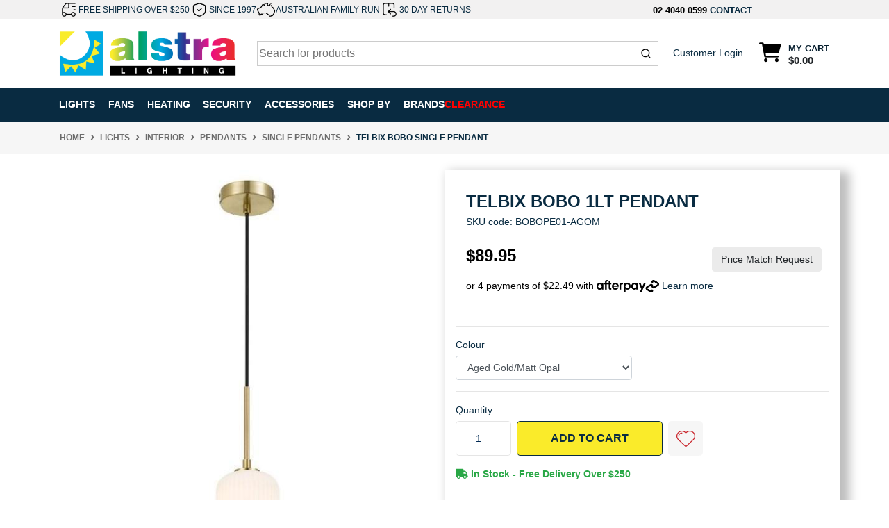

--- FILE ---
content_type: text/html; charset=utf-8
request_url: https://www.alstra.lighting/telbix-bobo-pendant
body_size: 68189
content:
<!DOCTYPE html>
<html lang="en">
<head>
	<meta http-equiv="Content-Type" content="text/html; charset=utf-8"/>
<meta http-equiv="x-ua-compatible" content="ie=edge">
<meta name="keywords" content="Telbix,Telbix BOBO Single Pendant "/>
<meta name="description" content="Telbix BOBO Single Pendant  - Telbix"/>
<meta name="viewport" content="width=device-width, initial-scale=1, shrink-to-fit=no">
<meta name="csrf-token" content="9a1d85a1fa30cc9e30903e2e08dd35d6c2eec179,565b44f3a8a18fea6125a74176d5ce5641e56b7c,1769152871"/>
<meta property="og:image" content="https://www.alstra.lighting/assets/full/BOBOPE01.jpg?20210923141813"/>
<meta property="og:title" content="Telbix BOBO Single Pendant "/>
<meta property="og:site_name" content="Alstra Lighting"/>
<meta property="og:type" content="product"/>
<meta property="og:url" content="https://www.alstra.lighting/telbix-bobo-pendant"/>
<meta property="og:description" content="Telbix BOBO Single Pendant  - Telbix"/>


<script type="application/ld+json">
{
 "@context": "https://schema.org/",
 "@type": "Product",
 "name": "Telbix BOBO Single Pendant ",
 "image": "https://www.alstra.lighting/assets/full/BOBOPE01.jpg?20210923141813",
 "description": "Telbix Bobo Single Pendant  This early century ribbed barrel glass gives a minimalist allure and sleek style for any space in your home.  Available in Antique Gold with Opal Matt shade or Black with Smoke.  Colour: Antique Gold/Opal Matt or Black/Smoke Ma",
 "sku": "BOBOPE01",
 "mpn": "BOBOPE01",
 "brand": {
   "@type": "Brand",
   "name": "Telbix",
  "url": "https://www.alstra.lighting/brand/telbix/",
  "image": "/assets/webshop/cms/55/255.png?1629418376"
 
 },
 "offers": [
 {
     "@type": "Offer",
     "sku" : "BOBOPE01-AGOM",
     "name": "Telbix BOBO 1LT Pendant",
     "url": "https://www.alstra.lighting/telbix-bobo-pendant",
     "priceCurrency": "AUD",
     "price": "89.95",
     "priceValidUntil" : "2026-04-23",
     "availability": "http://schema.org/InStock",
     "itemCondition": "https://schema.org/NewCondition",
         "seller": {
           "@type": "Organization",
           "name": "Alstra Lighting"
         }
     },{
     "@type": "Offer",
     "sku" : "BOBOPE01-BKSM",
     "name": "Telbix BOBO 1LT Pendant Black/Smoke",
     "url": "https://www.alstra.lighting/telbix-bobo-pendant",
     "priceCurrency": "AUD",
     "price": "89.95",
     "priceValidUntil" : "2026-04-23",
     "availability": "http://schema.org/InStock",
     "itemCondition": "https://schema.org/NewCondition",
         "seller": {
           "@type": "Organization",
           "name": "Alstra Lighting"
         }
     }]
 }
</script>
<script type="application/ld+json">
   {
     "@context": "https://schema.org",
     "@type": "BreadcrumbList",
     "itemListElement": [
     {
       "@type": "ListItem",
       "position": 1,
       "item": {
         "@id": "https://www.alstra.lighting",
         "name": "Home"
       }
     },
   {
     "@type": "ListItem",
     "position": 2,
     "item": {
       "@id": "/lights/",
       "name": "Lights"
     }
   },
   {
     "@type": "ListItem",
     "position": 3,
     "item": {
       "@id": "/lights/interior/",
       "name": "Interior"
     }
   },
   {
     "@type": "ListItem",
     "position": 4,
     "item": {
       "@id": "/lights/interior/pendants/",
       "name": "Pendants"
     }
   },
   {
     "@type": "ListItem",
     "position": 5,
     "item": {
       "@id": "/lights/interior/pendants/single-pendants/",
       "name": "Single Pendants"
     }
   },
   {
     "@type": "ListItem",
     "position": 6,
     "item": {
       "@id": "/telbix-bobo-pendant",
       "name": "Telbix BOBO Single Pendant "
     }
   }]
   }
 </script>


<script type="application/ld+json">
    {
      "@context": "https://schema.org",
      "@type": "Organization",
      "name": "Alstra Lighting",
      "url": "https://www.alstra.lighting",
      "logo": "/assets/website_logo.png?1768974919",
      "description": "Alstra Lighting is a trusted supplier of high-quality lighting and electrical products, offering a wide range of LED lights, bulbs, ceiling fans, and energy-efficient solutions for homes and businesses. We provide reliable products that combine modern design with long-lasting performance.",
      "email": "sales@alstra.lighting",
      "contactPoint": {
        "@type": "ContactPoint",
        "telephone": "02 4040 0599",
        "contactType": "customer service",
        "areaServed": "AU"
      },
      "sameAs": [
        "https://www.facebook.com/alstralighting",
        "https://www.instagram.com/alstralighting/"
      ]
    }
    </script>
   
    <script type="application/ld+json">
    {
      "@context": "http://schema.org",
      "@type": "WebSite",
      "url": "https://www.alstra.lighting",
      "name": "Alstra Lighting"}
   </script>



   <script type="application/ld+json">
    {
      "@context": "https://schema.org",
      "@type": "Electronics store",
      "name": "Alstra Lighting",
      "image": "https://www.alstra.lighting/assets/website_logo.png?1622162498",
      "@id": "https://www.alstra.lighting/assets/website_logo.png?1622162498",
      "url": "https://www.alstra.lighting/",
      "description": "Alstra Lighting is a trusted supplier of high-quality lighting and electrical products, offering a wide range of LED lights, bulbs, ceiling fans, and energy-efficient solutions for homes and businesses. We provide reliable products that combine modern design with long-lasting performance.",
      "email": "sales@alstra.lighting",
      "telephone": "02 4040 0599",
      "priceRange": "$",
      "hasMap": "https://maps.app.goo.gl/YfdHv5huxjNdFe7M8",
      "address": {
        "@type": "PostalAddress",
        "streetAddress": "Unit 2/2 Huntingdale Drive",
        "addressLocality": "Thornton",
        "addressRegion": "NSW",
        "postalCode": "2322",
        "addressCountry": "AU"
      },
      "geo": {
        "@type": "GeoCoordinates",
        "latitude": -32.7850569,
        "longitude": 151.6371304
      },
      "openingHoursSpecification": {
        "@type": "OpeningHoursSpecification",
        "dayOfWeek": [
          "Monday",
          "Tuesday",
          "Wednesday",
          "Thursday",
          "Friday"
        ],
        "opens": "09:00",
        "closes": "17:00"
      },
      "sameAs": [
        "https://www.facebook.com/alstralighting",
        "https://www.instagram.com/alstralighting/"
      ]
    }
    </script>

    

<title >Telbix BOBO Single Pendant </title>
<link rel="canonical" href="https://www.alstra.lighting/telbix-bobo-pendant" />
<link rel="shortcut icon" href="/assets/favicon_logo.png?1768974919"/>
<!-- Neto Assets -->
<link rel="dns-prefetch preconnect" href="//assets.netostatic.com">
<link rel="dns-prefetch" href="//use.fontawesome.com">
<link rel="dns-prefetch" href="//google-analytics.com">
<link rel="stylesheet" type="text/css" href="/assets/themes/kee-main/js/slick/slick.css?1768974919"/>

<!-- Search -->
<link rel="stylesheet" href="https://cdn.jsdelivr.net/npm/instantsearch.css@8.1.0/themes/reset-min.css" integrity="sha256-2AeJLzExpZvqLUxMfcs+4DWcMwNfpnjUeAAvEtPr0wU=" crossorigin="anonymous">


<link rel="stylesheet" type="text/css" href="https://use.fontawesome.com/releases/v6.2.0/css/all.css" media="all"/>
<link rel="stylesheet" type="text/css" href="https://cdn.neto.com.au/assets/neto-cdn/jquery_ui/1.12.1/jquery-ui.min.css" media="all"/>
<!--[if lte IE 8]>
	<script type="text/javascript" src="https://cdn.neto.com.au/assets/neto-cdn/html5shiv/3.7.0/html5shiv.js"></script>
	<script type="text/javascript" src="https://cdn.neto.com.au/assets/neto-cdn/respond.js/1.3.0/respond.min.js"></script>
<![endif]-->
<!-- Begin: Script 92 -->
<script src="https://js.stripe.com/v3/"></script>
<!-- End: Script 92 -->
<!-- Begin: Script 100 -->
<!-- Global site tag (gtag.js) - Google Analytics -->
<script async src="https://www.googletagmanager.com/gtag/js?id=G-460SLPEM10"></script>
<script>
  window.dataLayer = window.dataLayer || [];
  function gtag(){dataLayer.push(arguments);}
  gtag('js', new Date());

  gtag('config', 'G-460SLPEM10');
</script>

<!-- Global site tag (gtag.js) - Google Ads: 318331742 -->
<script async src="https://www.googletagmanager.com/gtag/js?id=AW-318331742"></script>
<script>
  window.dataLayer = window.dataLayer || [];
  function gtag(){dataLayer.push(arguments);}
  gtag('js', new Date());

  gtag('config', 'AW-318331742');
</script>

<!-- End: Script 100 -->
<!-- Begin: Script 101 -->
<!-- Google Analytics -->
<script>
(function(i,s,o,g,r,a,m){i['GoogleAnalyticsObject']=r;i[r]=i[r]||function(){
(i[r].q=i[r].q||[]).push(arguments)},i[r].l=1*new Date();a=s.createElement(o),
m=s.getElementsByTagName(o)[0];a.async=1;a.src=g;m.parentNode.insertBefore(a,m)
})(window,document,'script','//www.google-analytics.com/analytics.js','ga');
ga('create', 'UA-206105528-1', 'auto');
</script>
<!-- End Google Analytics -->

<!-- Global site tag (gtag.js) - Google Ads: 318331742 -->
<script async src="https://www.googletagmanager.com/gtag/js?id=AW-318331742"></script>
<script>
  window.dataLayer = window.dataLayer || [];
  function gtag(){dataLayer.push(arguments);}
  gtag('js', new Date());

  gtag('config', 'AW-318331742');
</script>

<!-- End: Script 101 -->
<!-- Begin: Script 103 -->
<meta name="google-site-verification" content="anDLL61eGP7fdgHsWRLPj_TTVU81gy31OistAFYQTW4" />
<!-- End: Script 103 -->
<!-- Begin: Script 107 -->
<script type="text/javascript" async src="https://optin.chd01.com/uploads/1834/acquisition/builder_1/script.js"></script>
<!-- End: Script 107 -->
<!-- Begin: Script 108 -->
<!-- Global site tag (gtag.js) - Google Analytics -->
<script async src="https://www.googletagmanager.com/gtag/js?id=G-460SLPEM10"></script>
<script>
  window.dataLayer = window.dataLayer || [];
  function gtag(){dataLayer.push(arguments);}
  gtag('js', new Date());
    gtag('config', 'G-460SLPEM10', {
      send_page_view: false
    });
</script>
<!-- End: Script 108 -->
<!-- Begin: Script 110 -->
<script>window.page_type = 'product';</script>
<script src="https://cdn.pagesense.io/js/keetraxlimited/f5ee5965ce2345eca70cb60a5e5739e9.js"></script>
<!-- End: Script 110 -->


	<link rel="preload" href="/assets/themes/kee-main/css/app.css?1768974919" as="style">
	<link rel="preload" href="/assets/themes/kee-main/css/style.css?1768974919" as="style">
	<link class="theme-selector" rel="stylesheet" href="/assets/themes/kee-main/css/app.css?1768974919" media="all"/>
	<link rel="stylesheet" href="/assets/themes/kee-main/css/style.css?1768974919" media="all"/>
	<script type="text/javascript">
	    (function(c,l,a,r,i,t,y){
	        c[a]=c[a]||function(){(c[a].q=c[a].q||[]).push(arguments)};
	        t=l.createElement(r);t.async=1;t.src="https://www.clarity.ms/tag/"+i;
	        y=l.getElementsByTagName(r)[0];y.parentNode.insertBefore(t,y);
	    })(window, document, "clarity", "script", "s80vsm8fdm");
	</script>
</head>
<body id="n_product" class="n_kee-main">
<a href="#main-content" class="sr-only sr-only-focusable">Skip to main content</a>


<div class="wrapper-header kee-wrapper-header ab" aria-label="Header container">
	<div class="header-topbar">
		<div class="container">
			<div class="row align-items-center">
				<div class="col-9 d-flex">
					<div class="usps">
						<div class="usp-item">
									<img src="/assets/marketing/75.png?1765816144" width="200" height="200" alt="FREE SHIPPING OVER $250">
									<a href="/shipping-policy/">FREE SHIPPING OVER $250</a>
								</div><div class="usp-item">
									<img src="/assets/marketing/76.png?1765816209" width="200" height="200" alt="SINCE 1997">
									<a href="/about-us/">SINCE 1997</a>
								</div><div class="usp-item">
									<img src="/assets/marketing/74.png?1765816275" width="200" height="200" alt="AUSTRALIAN FAMILY-RUN">
									<a href="/about-us/">AUSTRALIAN FAMILY-RUN</a>
								</div><div class="usp-item">
									<img src="/assets/marketing/78.png?1765917497" width="200" height="200" alt="30 DAY RETURNS">
									<a href="/returns-policy/">30 DAY RETURNS</a>
								</div>
					</div>

				</div>

				<div class="col-3 d-flex">
					<div class="right-top-bar">
						<a tel="0240400599">02 4040 0599</a>
						<a href="https://www.alstra.lighting/form/contact-us/">CONTACT</a>
				   </div>

			</div>

			</div>
		</div>
	</div>
	<div class="logo-section">
	<div class="container">
		<div class="row align-items-center">
			<div class="col-7 col-sm-4 col-md-3 wrapper-logo text-sm-left">
				<a href="https://www.alstra.lighting" title="Alstra Lighting">
					<img class="logo" src="/assets/website_logo.png?1768974919" alt="Alstra Lighting logo"/>
				</a>
			</div>
			<div class="col-5 col-sm-8 d-flex align-items-center d-md-none ml-auto justify-content-end">
				<a class="d-inline-block d-md-none px-3 py-2 mobile-search-trigger-algolia" href="#" aria-label="Search for products">
					<i class="fa fa-search fa-lg" aria-hidden="true"></i>
				</a>
				<button id="burger-icon-new" class="btn btn-primary" type="button" data-toggle="collapse" data-target="#navbarMainMenu" aria-controls="navbarMainMenu" aria-expanded="false" aria-label="Toggle navigation">
					<i class="fa fa-bars fa-lg" aria-hidden="true"></i>
				</button>
				<a class="navbar-toggler d-sm-inline-block d-md-none" href="https://www.alstra.lighting/_mycart?tkn=cart&ts=1769152872212585" aria-label="Shopping cart">
					<i class="fa fa-shopping-cart fa-lg" aria-hidden="true"></i>
					<span class="badge badge-pill badge-secondary" rel="a2c_item_count">0</span>
				</a>
			</div>
			<div id="algolia-old-search" class="align-items-center col-12 col-md-9 col-sm-8 d-md-flex algolia-old-search justify-content-between">
				<div id="algolia-search">
					<div id="autocomplete"></div>
					<div id="search-wrapper">
						<div id="close-hits-wrapper">
							<button id="close-hits-wrapper">Close</button>
						</div>
						<div class="search-grid">
							<div class="search-main">
								<h3 class="aa-section-title">
									<a class="collapsed" href="#aa-related-products" data-toggle="collapse">
										Products
										
									</a>
								</h3>
								<div class="aa-collapse" id="aa-related-products">
									<div id="hits"></div>
									<div class="search-footer">
										<div id="pagination"></div>
										<div id="view-hits-wrapper">
											<a id="view-hits" href="/?rf=kw&kw=">View all results</a>
										</div>
									</div>
								</div>
							</div>
						</div>
					</div>






				</div>
				<div class="head-link hide-mobile">
					<a href="https://www.alstra.lighting/_myacct/login">Customer Login</a>
				</div>
				<div id="header-cart" class="btn-group hide-mobile" role="group">
					<a href="https://www.alstra.lighting/_mycart?tkn=cart&ts=1769152872418303"  class="btn p-0 dropdown-toggle dropdown-toggle-split" data-toggle="dropdown" aria-haspopup="true" aria-expanded="false" aria-label="Shopping cart dropdown" id="cartcontentsheader">
						<p class="m-0 h2"><i class="fa fa-shopping-cart"></i></p>
						<div><span>My Cart</span><span rel="a2c_sub_total" id="header-subtotal">$0.00</span></div>
					</a>
					<ul class="dropdown-menu dropdown-menu-right float-right">
						<li class="box" id="neto-dropdown">
							<div class="body" id="cartcontents"></div>
							<div class="footer"></div>
						</li>
					</ul>
				</div>
			</div>
		</div>
	</div>
	</div>



	<div class="menu-section mb-2 mb-md-0 123">
		<div class="header-menu-mobile">
			<p class="close-btn"><i class="fa-solid fa-xmark"></i></p>
		</div>
	<div class="container">
		<nav class="navbar navbar-expand-md navbar-light mt-0 p-md-0">
			<div class="collapse navbar-collapse" id="navbarMainMenu">
				<ul class="navbar-nav mr-auto align-items-center d-none d-md-flex flex-wrap menu-1" role="navigation" aria-label="Category menu">
					<li class="nav-item dropdown position-static " data-name="Lights">
									<a href="https://www.alstra.lighting/lights/" class="nav-link dropdown-toggle" role="button" data-toggle="dropdown" aria-haspopup="true" aria-expanded="false">Lights </a>
									<div class="dropdown-menu p-lg-3">
												<div class="row">
													<div class="col-12 col-md-9">
														<ul class="mega-menu-cat p-0">
															<li class="nav-item d-inline-block w-100">
					    	<a href="https://www.alstra.lighting/downlights/" class="nav-link font-weight-bold">Downlights</a>
					    	<ul class="nav flex-column px-2"><li class="nav-item">
					    	<a href="https://www.alstra.lighting/downlights/led/" class="nav-link py-1">LED</a>
					    </li></ul>
					    	</li><li class="nav-item d-inline-block w-100">
					    	<a href="https://www.alstra.lighting/lamps/" class="nav-link font-weight-bold">Lamps</a>
					    	<ul class="nav flex-column px-2"><li class="nav-item">
					    	<a href="https://www.alstra.lighting/lamps/floor-lamps/" class="nav-link py-1">Floor Lamps</a>
					    </li><li class="nav-item">
					    	<a href="https://www.alstra.lighting/lamps/table-lamps/" class="nav-link py-1">Table Lamps</a>
					    </li><li class="nav-item">
					    	<a href="https://www.alstra.lighting/lamps/task-lamps/" class="nav-link py-1">Task Lamps</a>
					    </li></ul>
					    	</li><li class="nav-item d-inline-block w-100">
					    	<a href="https://www.alstra.lighting/lights/exterior/" class="nav-link font-weight-bold">Exterior</a>
					    	<ul class="nav flex-column px-2"><li class="nav-item">
					    	<a href="https://www.alstra.lighting/lights/exterior/garden-lights/" class="nav-link py-1">Garden Lights</a>
					    </li><li class="nav-item">
					    	<a href="https://www.alstra.lighting/lights/exterior/outdoor-ceiling-lights/" class="nav-link py-1">Outdoor Ceiling Lights</a>
					    </li><li class="nav-item">
					    	<a href="https://www.alstra.lighting/lights/exterior/outdoor-floodlights/" class="nav-link py-1">Outdoor Floodlights</a>
					    </li><li class="nav-item">
					    	<a href="https://www.alstra.lighting/lights/exterior/outdoor-security-lights/" class="nav-link py-1">Outdoor Security Lights</a>
					    </li><li class="nav-item">
					    	<a href="https://www.alstra.lighting/lights/exterior/outdoor-solar-lights/" class="nav-link py-1">Outdoor Solar Lights</a>
					    </li><li class="nav-item">
					    	<a href="https://www.alstra.lighting/lights/exterior/outdoor-wall-lights/" class="nav-link py-1">Outdoor Wall Lights</a>
					    </li></ul>
					    	</li><li class="nav-item d-inline-block w-100">
					    	<a href="https://www.alstra.lighting/lights/interior/" class="nav-link font-weight-bold">Interior</a>
					    	<ul class="nav flex-column px-2"><li class="nav-item">
					    	<a href="https://www.alstra.lighting/lights/interior/oysters/" class="nav-link py-1">Ceiling Lights</a>
					    </li><li class="nav-item">
					    	<a href="https://www.alstra.lighting/lights/interior/commercial/" class="nav-link py-1">Commercial</a>
					    </li><li class="nav-item">
					    	<a href="https://www.alstra.lighting/lights/interior/downlights/" class="nav-link py-1">Downlights</a>
					    </li><li class="nav-item">
					    	<a href="https://www.alstra.lighting/lights/interior/led-battens/" class="nav-link py-1">Led Battens</a>
					    </li><li class="nav-item">
					    	<a href="https://www.alstra.lighting/lights/interior/pendants/" class="nav-link py-1">Pendants</a>
					    </li><li class="nav-item">
					    	<a href="https://www.alstra.lighting/lights/interior/spots-tracks/" class="nav-link py-1">Spots & Tracks</a>
					    </li><li class="nav-item">
					    	<a href="https://www.alstra.lighting/lights/interior/wall-lights/" class="nav-link py-1">Wall Lights</a>
					    </li></ul>
					    	</li><li class="nav-item d-inline-block w-100">
					    	<a href="https://www.alstra.lighting/led-strip-lighting/" class="nav-link font-weight-bold">LED Strip Lighting</a>
					    	</li>
														</ul>
													</div>
													<div class="col-12 col-md-3 megamenu_products"><article class="col-6 col-sm-6 col-lg-3 col-xl-3 pb-2" role="article" aria-label="Product thumbnail">
	<div class="card thumbnail card-body text-center"  >
		
		

		<div class="slider-thumbs">
			<a href="https://www.alstra.lighting/haneco-viva-115-downlight" class="thumbnail-image  pb-2 1">
				<img src="/assets/thumb/VIVA-FL-TRI.png?20220119191545"  class="product-image img-fluid" alt="Haneco Viva 115 LED Flush Downlight White" rel="itmimgVIVA-FL-TRI">
			</a>
			<a href="https://www.alstra.lighting/haneco-viva-115-downlight" class="thumbnail-image pb-2 1">
					<img src="//assets.netostatic.com/ecommerce/6.354.1/assets/pixel.gif" data-lazy="/assets/alt_1_thumb/VIVA-FL-TRI.png?20220119191556"  class="product-image img-fluid" alt="Haneco Viva 115 LED Flush Downlight White" rel="itmimgVIVA-FL-TRI">
				</a><a href="https://www.alstra.lighting/haneco-viva-115-downlight" class="thumbnail-image pb-2 1">
					<img src="//assets.netostatic.com/ecommerce/6.354.1/assets/pixel.gif" data-lazy="/assets/alt_2_thumb/VIVA-FL-TRI.jpg?20230817132259"  class="product-image img-fluid" alt="Haneco Viva 115 LED Flush Downlight White" rel="itmimgVIVA-FL-TRI">
				</a><a href="https://www.alstra.lighting/haneco-viva-115-downlight" class="thumbnail-image pb-2 1">
					<img src="//assets.netostatic.com/ecommerce/6.354.1/assets/pixel.gif" data-lazy="/assets/alt_3_thumb/VIVA-FL-TRI.png?20230817132304"  class="product-image img-fluid" alt="Haneco Viva 115 LED Flush Downlight White" rel="itmimgVIVA-FL-TRI">
				</a><a href="https://www.alstra.lighting/haneco-viva-115-downlight" class="thumbnail-image pb-2 1">
					<img src="//assets.netostatic.com/ecommerce/6.354.1/assets/pixel.gif" data-lazy="/assets/alt_4_thumb/VIVA-FL-TRI.png?20230817132312"  class="product-image img-fluid" alt="Haneco Viva 115 LED Flush Downlight White" rel="itmimgVIVA-FL-TRI">
				</a>
		</div>
		<p class="card-title h4" ><a href="https://www.alstra.lighting/haneco-viva-115-downlight">Haneco Viva 115 LED Flush Downlight White</a></p>
		<p class="price"    aria-label="Haneco Viva 115 LED Flush Downlight White price">
				<span class="rrp-price">RRP <s>$11.00</s></span>
				<span  content="9">$9.00</span>
				</p>
			<!-- Begin: Script 105 -->
<!-- End: Script 105 -->
<!-- Begin: Script 108 -->
<div
    class="ga4-product"
    data-id="VIVA-FL-TRI"
    data-name="Haneco Viva 115 LED Flush Downlight White"
    data-index="1"
    data-listname=""
    data-affiliation="Alstra Lighting"
    data-brand="Haneco"
    data-category=""
    data-price="9"
    data-currency="AUD"
    data-url="https://www.alstra.lighting/haneco-viva-115-downlight"
>
</div>
<!-- End: Script 108 -->
<div class="card-afterpay">
				<img src="/assets/themes/kee-main/img/afterpay-icon.png?1768974919" width="235" height="64" alt="">
			</div>

			<div class="card-info">
				<div class="card-stock">
					<span   class="text-success font-weight-bold"><i class="fa fa-check-square"></i> In Stock</span>
					</div>
				<div class="card-wishlist">
					<span nloader-content-id="4z_Y7Np-xw-hpHs6Px7Q6gn3vUHc7ycdjpalEZiz1psd58Mq8r4KLo5NBubSFymS0uqx5_UohHvEQMk9Vd_jQ0" nloader-content="[base64]" nloader-data="[base64]"></span>
				</div>
			</div>
			<!-- Purchase Logic -->
			<form class="form-inline buying-options  justify-content-center">
				<input type="hidden" id="skuy3iSIVIVA-FL-TRI" name="skuy3iSIVIVA-FL-TRI" value="VIVA-FL-TRI">
				<input type="hidden" id="modely3iSIVIVA-FL-TRI" name="modely3iSIVIVA-FL-TRI" value="Haneco Viva 115 LED Flush Downlight White">
				<input type="hidden" id="thumby3iSIVIVA-FL-TRI" name="thumby3iSIVIVA-FL-TRI" value="/assets/thumb/VIVA-FL-TRI.png?20220119191545">
				<input type="hidden" id="qtyy3iSIVIVA-FL-TRI" name="qtyy3iSIVIVA-FL-TRI" value="1" class="input-tiny">
				<button type="button" title="Add Haneco Viva 115 LED Flush Downlight White to Cart" class="addtocart btn-primary btn btn-loads" rel="y3iSIVIVA-FL-TRI" data-loading-text="<i class='fa fa-spinner fa-spin' style='font-size: 14px'></i>">Add to Cart</button>
				</form>
			<!-- /Purchase Logic -->
			</div>
</article>
</div>
												</div>
											</div>
									</li>
							<li class="nav-item dropdown position-static " data-name="Fans">
									<a href="https://www.alstra.lighting/fans/" class="nav-link dropdown-toggle" role="button" data-toggle="dropdown" aria-haspopup="true" aria-expanded="false">Fans </a>
									<div class="dropdown-menu p-lg-3">
												<div class="row">
													<div class="col-12 col-md-9">
														<ul class="mega-menu-cat p-0">
															<li class="nav-item d-inline-block w-100">
					    	<a href="https://www.alstra.lighting/fans/ceiling-fans/" class="nav-link font-weight-bold">Ceiling Fans</a>
					    	<ul class="nav flex-column px-2"><li class="nav-item">
					    	<a href="https://www.alstra.lighting/fans/ceiling-fans/ac-fans/" class="nav-link py-1">AC Fans</a>
					    </li><li class="nav-item">
					    	<a href="https://www.alstra.lighting/fans/ceiling-fans/ceiling-fan-accessories/" class="nav-link py-1">Ceiling Fan Accessories</a>
					    </li><li class="nav-item">
					    	<a href="https://www.alstra.lighting/fans/ceiling-fans/dc-fans/" class="nav-link py-1">DC Fans</a>
					    </li></ul>
					    	</li><li class="nav-item d-inline-block w-100">
					    	<a href="https://www.alstra.lighting/fans/heaters-exhaust-fans/" class="nav-link font-weight-bold">Heaters & Exhaust Fans</a>
					    	<ul class="nav flex-column px-2"><li class="nav-item">
					    	<a href="https://www.alstra.lighting/fans/heaters-exhaust-fans/accessories/" class="nav-link py-1">Accessories</a>
					    </li><li class="nav-item">
					    	<a href="https://www.alstra.lighting/fans/heaters-exhaust-fans/bathroom-heaters/" class="nav-link py-1">Bathroom Heaters</a>
					    </li><li class="nav-item">
					    	<a href="https://www.alstra.lighting/fans/heaters-exhaust-fans/exhaust-fans/" class="nav-link py-1">Exhaust Fans</a>
					    </li><li class="nav-item">
					    	<a href="https://www.alstra.lighting/fans/heaters-exhaust-fans/exhaust-fans-with-lights/" class="nav-link py-1">Exhaust Fans With Lights</a>
					    </li><li class="nav-item">
					    	<a href="https://www.alstra.lighting/fans/heaters-exhaust-fans/wall-window-fans/" class="nav-link py-1">Wall/Window Fans</a>
					    </li></ul>
					    	</li><li class="nav-item d-inline-block w-100">
					    	<a href="https://www.alstra.lighting/fans/ceiling-fans/wall-fans/" class="nav-link font-weight-bold">Wall Fans</a>
					    	</li>
														</ul>
													</div>
													<div class="col-12 col-md-3 megamenu_products"><article class="col-6 col-sm-6 col-lg-3 col-xl-3 pb-2" role="article" aria-label="Product thumbnail">
	<div class="card thumbnail card-body text-center"  >
		
		

		<div class="slider-thumbs">
			<a href="https://www.alstra.lighting/eglo-40-angle-ceiling-canopy" class="thumbnail-image  pb-2 1">
				<img src="/assets/thumb/205575.png?20230714102202"  class="product-image img-fluid" alt="Eglo 40° Angle Ceiling Canopy" rel="itmimg205575">
			</a>
			
		</div>
		<p class="card-title h4" ><a href="https://www.alstra.lighting/eglo-40-angle-ceiling-canopy">Eglo 40° Angle Ceiling Canopy</a></p>
		<p class="price"    aria-label="Eglo 40° Angle Ceiling Canopy price">
				<span class="rrp-price"></span>
				<span  content="109">From&nbsp;$109.00</span>
				</p>
			<!-- Begin: Script 105 -->
<!-- End: Script 105 -->
<!-- Begin: Script 108 -->
<div
    class="ga4-product"
    data-id="205575"
    data-name="Eglo 40° Angle Ceiling Canopy"
    data-index="1"
    data-listname=""
    data-affiliation="Alstra Lighting"
    data-brand="Eglo"
    data-category=""
    data-price="109"
    data-currency="AUD"
    data-url="https://www.alstra.lighting/eglo-40-angle-ceiling-canopy"
>
</div>
<!-- End: Script 108 -->
<div class="card-afterpay">
				<img src="/assets/themes/kee-main/img/afterpay-icon.png?1768974919" width="235" height="64" alt="">
			</div>

			<div class="card-info">
				<div class="card-stock">
					<span   class="text-success font-weight-bold"><i class="fa fa-check-square"></i> In Stock</span>
					</div>
				<div class="card-wishlist">
					<span nloader-content-id="4z_Y7Np-xw-hpHs6Px7Q6gn3vUHc7ycdjpalEZiz1psOObU0YEbnY1MAw6iX8Xn5dSI0Q97gM-PqYW0_hzdRzQ" nloader-content="[base64]" nloader-data="[base64]"></span>
				</div>
			</div>
			<!-- Purchase Logic -->
			<form class="form-inline buying-options  justify-content-center">
				<input type="hidden" id="skuiaYjS205575" name="skuiaYjS205575" value="205575">
				<input type="hidden" id="modeliaYjS205575" name="modeliaYjS205575" value="Eglo 40° Angle Ceiling Canopy">
				<input type="hidden" id="thumbiaYjS205575" name="thumbiaYjS205575" value="/assets/thumb/205575.png?20230714102202">
				<input type="hidden" id="qtyiaYjS205575" name="qtyiaYjS205575" value="1" class="input-tiny">
				<a href="https://www.alstra.lighting/eglo-40-angle-ceiling-canopy" title="View Eglo 40° Angle Ceiling Canopy Buying Options" class="btn btn-primary btn-loads" data-loading-text="<i class='fa fa-spinner fa-spin' style='font-size: 14px'></i>">See Options</a>
				</form>
			<!-- /Purchase Logic -->
			</div>
</article>
</div>
												</div>
											</div>
									</li>
							<li class="nav-item dropdown position-static " data-name="Heating">
									<a href="https://www.alstra.lighting/heating/" class="nav-link dropdown-toggle" role="button" data-toggle="dropdown" aria-haspopup="true" aria-expanded="false">Heating </a>
									<div class="dropdown-menu p-lg-3">
												<div class="row">
													<div class="col-12 col-md-9">
														<ul class="mega-menu-cat p-0">
															<li class="nav-item d-inline-block w-100">
					    	<a href="https://www.alstra.lighting/heaters/" class="nav-link font-weight-bold">Outdoor Heaters</a>
					    	<ul class="nav flex-column px-2"><li class="nav-item">
					    	<a href="https://www.alstra.lighting/outdoor-heaters/outdoor-heater-accessories/" class="nav-link py-1">Outdoor Heater Accessories</a>
					    </li><li class="nav-item">
					    	<a href="https://www.alstra.lighting/heaters/outdoor-heaters/" class="nav-link py-1">Outdoor Heaters</a>
					    </li><li class="nav-item">
					    	<a href="https://www.alstra.lighting/outdoor-heaters/portable-outdoor-heaters/" class="nav-link py-1">Portable Outdoor Heaters</a>
					    </li></ul>
					    	</li><li class="nav-item d-inline-block w-100">
					    	<a href="https://www.alstra.lighting/under-floor-heating/" class="nav-link font-weight-bold">Under Floor Heating</a>
					    	<ul class="nav flex-column px-2"><li class="nav-item">
					    	<a href="https://www.alstra.lighting/under-floor-heating/thermonet-ez-150w-kits/" class="nav-link py-1">Thermonet EZ 150W Kits</a>
					    </li><li class="nav-item">
					    	<a href="https://www.alstra.lighting/under-floor-heating/thermonet-ez-200w-kits/" class="nav-link py-1">Thermonet EZ 200W Kits</a>
					    </li></ul>
					    	</li>
														</ul>
													</div>
													<div class="col-12 col-md-3 megamenu_products"><article class="col-6 col-sm-6 col-lg-3 col-xl-3 pb-2" role="article" aria-label="Product thumbnail">
	<div class="card thumbnail card-body text-center"  >
		
		

		<div class="slider-thumbs">
			<a href="https://www.alstra.lighting/bromic-affinity-smart-heat-eclipse-controller-1-ch" class="thumbnail-image  pb-2 1">
				<img src="/assets/thumb/BH8380051.png?20251119134414"  class="product-image img-fluid" alt="Bromic Affinity Smart-Heat Eclipse Controller 1 Channel" rel="itmimgBH8380051">
			</a>
			<a href="https://www.alstra.lighting/bromic-affinity-smart-heat-eclipse-controller-1-ch" class="thumbnail-image pb-2 1">
					<img src="//assets.netostatic.com/ecommerce/6.354.1/assets/pixel.gif" data-lazy="/assets/alt_1_thumb/BH8380051.png?20251119134414"  class="product-image img-fluid" alt="Bromic Affinity Smart-Heat Eclipse Controller 1 Channel" rel="itmimgBH8380051">
				</a>
		</div>
		<p class="card-title h4" ><a href="https://www.alstra.lighting/bromic-affinity-smart-heat-eclipse-controller-1-ch">Bromic Affinity Smart-Heat Eclipse Controller 1 Ch</a></p>
		<p class="price"    aria-label="Bromic Affinity Smart-Heat Eclipse Controller 1 Channel price">
				<span class="rrp-price"></span>
				<span  content="1166">$1,166.00</span>
				</p>
			<!-- Begin: Script 105 -->
<!-- End: Script 105 -->
<!-- Begin: Script 108 -->
<div
    class="ga4-product"
    data-id="BH8380051"
    data-name="Bromic Affinity Smart-Heat Eclipse Controller 1 Channel"
    data-index="1"
    data-listname=""
    data-affiliation="Alstra Lighting"
    data-brand="Bromic"
    data-category=""
    data-price="1166"
    data-currency="AUD"
    data-url="https://www.alstra.lighting/bromic-affinity-smart-heat-eclipse-controller-1-ch"
>
</div>
<!-- End: Script 108 -->
<div class="card-afterpay">
				<img src="/assets/themes/kee-main/img/afterpay-icon.png?1768974919" width="235" height="64" alt="">
			</div>

			<div class="card-info">
				<div class="card-stock">
					<span   class="text-success font-weight-bold"><i class="fa fa-check-square"></i> In Stock</span>
					</div>
				<div class="card-wishlist">
					<span nloader-content-id="4z_Y7Np-xw-hpHs6Px7Q6gn3vUHc7ycdjpalEZiz1psymNafPs0zsK6Cu8QkjZOIUY3Ewqk7LCgdC5A5gpUQCs" nloader-content="[base64]" nloader-data="[base64]"></span>
				</div>
			</div>
			<!-- Purchase Logic -->
			<form class="form-inline buying-options  justify-content-center">
				<input type="hidden" id="skuwTjedBH8380051" name="skuwTjedBH8380051" value="BH8380051">
				<input type="hidden" id="modelwTjedBH8380051" name="modelwTjedBH8380051" value="Bromic Affinity Smart-Heat Eclipse Controller 1 Channel">
				<input type="hidden" id="thumbwTjedBH8380051" name="thumbwTjedBH8380051" value="/assets/thumb/BH8380051.png?20251119134414">
				<input type="hidden" id="qtywTjedBH8380051" name="qtywTjedBH8380051" value="1" class="input-tiny">
				<button type="button" title="Add Bromic Affinity Smart-Heat Eclipse Controller 1 Channel to Cart" class="addtocart btn-primary btn btn-loads" rel="wTjedBH8380051" data-loading-text="<i class='fa fa-spinner fa-spin' style='font-size: 14px'></i>">Add to Cart</button>
				</form>
			<!-- /Purchase Logic -->
			</div>
</article>
</div>
												</div>
											</div>
									</li>
							<li class="nav-item " data-name="Security">
									<a href="https://www.alstra.lighting/security/" class="nav-link " >Security </a>
									</li>
							<li class="nav-item dropdown position-static " data-name="Accessories">
									<a href="https://www.alstra.lighting/accessories/" class="nav-link dropdown-toggle" role="button" data-toggle="dropdown" aria-haspopup="true" aria-expanded="false">Accessories </a>
									<div class="dropdown-menu p-lg-3">
												<div class="row">
													<div class="col-12 col-md-9">
														<ul class="mega-menu-cat p-0">
															<li class="nav-item d-inline-block w-100">
					    	<a href="https://www.alstra.lighting/accessories/flex-plugs/" class="nav-link font-weight-bold">Flex & Plugs</a>
					    	</li><li class="nav-item d-inline-block w-100">
					    	<a href="https://www.alstra.lighting/accessories/intercoms-doorbells/" class="nav-link font-weight-bold">Intercoms & Doorbells</a>
					    	</li><li class="nav-item d-inline-block w-100">
					    	<a href="https://www.alstra.lighting/accessories/led-drivers/" class="nav-link font-weight-bold">LED Drivers</a>
					    	</li>
														</ul>
													</div>
													<div class="col-12 col-md-3 megamenu_products"><article class="col-6 col-sm-6 col-lg-3 col-xl-3 pb-2" role="article" aria-label="Product thumbnail">
	<div class="card thumbnail card-body text-center"  >
		
		

		<div class="slider-thumbs">
			<a href="https://www.alstra.lighting/cabac-telescopic-ceiling-fan-bracket" class="thumbnail-image  pb-2 1">
				<img src="/assets/thumb/TCB.webp?20241104075737"  class="product-image img-fluid" alt="Cabac Telescopic Ceiling Fan Bracket" rel="itmimgTCB">
			</a>
			<a href="https://www.alstra.lighting/cabac-telescopic-ceiling-fan-bracket" class="thumbnail-image pb-2 1">
					<img src="//assets.netostatic.com/ecommerce/6.354.1/assets/pixel.gif" data-lazy="/assets/alt_1_thumb/TCB.webp?20241104075737"  class="product-image img-fluid" alt="Cabac Telescopic Ceiling Fan Bracket" rel="itmimgTCB">
				</a><a href="https://www.alstra.lighting/cabac-telescopic-ceiling-fan-bracket" class="thumbnail-image pb-2 1">
					<img src="//assets.netostatic.com/ecommerce/6.354.1/assets/pixel.gif" data-lazy="/assets/alt_2_thumb/TCB.webp?20241104075738"  class="product-image img-fluid" alt="Cabac Telescopic Ceiling Fan Bracket" rel="itmimgTCB">
				</a><a href="https://www.alstra.lighting/cabac-telescopic-ceiling-fan-bracket" class="thumbnail-image pb-2 1">
					<img src="//assets.netostatic.com/ecommerce/6.354.1/assets/pixel.gif" data-lazy="/assets/alt_3_thumb/TCB.webp?20241104075738"  class="product-image img-fluid" alt="Cabac Telescopic Ceiling Fan Bracket" rel="itmimgTCB">
				</a>
		</div>
		<p class="card-title h4" ><a href="https://www.alstra.lighting/cabac-telescopic-ceiling-fan-bracket">Cabac Telescopic Ceiling Fan Bracket</a></p>
		<p class="price"    aria-label="Cabac Telescopic Ceiling Fan Bracket price">
				<span class="rrp-price"></span>
				<span  content="17.95">$17.95</span>
				</p>
			<!-- Begin: Script 105 -->
<!-- End: Script 105 -->
<!-- Begin: Script 108 -->
<div
    class="ga4-product"
    data-id="TCB"
    data-name="Cabac Telescopic Ceiling Fan Bracket"
    data-index="1"
    data-listname=""
    data-affiliation="Alstra Lighting"
    data-brand="Cabac"
    data-category=""
    data-price="17.95"
    data-currency="AUD"
    data-url="https://www.alstra.lighting/cabac-telescopic-ceiling-fan-bracket"
>
</div>
<!-- End: Script 108 -->
<div class="card-afterpay">
				<img src="/assets/themes/kee-main/img/afterpay-icon.png?1768974919" width="235" height="64" alt="">
			</div>

			<div class="card-info">
				<div class="card-stock">
					<span   class="text-success font-weight-bold"><i class="fa fa-check-square"></i> In Stock</span>
					</div>
				<div class="card-wishlist">
					<span nloader-content-id="4z_Y7Np-xw-hpHs6Px7Q6gn3vUHc7ycdjpalEZiz1psygCvdMN_F365ZdVsLAqBA2fdrEAsO4tvJEecfy05wSQ" nloader-content="[base64]" nloader-data="[base64]"></span>
				</div>
			</div>
			<!-- Purchase Logic -->
			<form class="form-inline buying-options  justify-content-center">
				<input type="hidden" id="skuLEuaXTCB" name="skuLEuaXTCB" value="TCB">
				<input type="hidden" id="modelLEuaXTCB" name="modelLEuaXTCB" value="Cabac Telescopic Ceiling Fan Bracket">
				<input type="hidden" id="thumbLEuaXTCB" name="thumbLEuaXTCB" value="/assets/thumb/TCB.webp?20241104075737">
				<input type="hidden" id="qtyLEuaXTCB" name="qtyLEuaXTCB" value="1" class="input-tiny">
				<button type="button" title="Add Cabac Telescopic Ceiling Fan Bracket to Cart" class="addtocart btn-primary btn btn-loads" rel="LEuaXTCB" data-loading-text="<i class='fa fa-spinner fa-spin' style='font-size: 14px'></i>">Add to Cart</button>
				</form>
			<!-- /Purchase Logic -->
			</div>
</article>
</div>
												</div>
											</div>
									</li>
							<li class="nav-item dropdown position-static " data-name="Shop By">
									<a href="https://www.alstra.lighting/shop-by/" class="nav-link dropdown-toggle" role="button" data-toggle="dropdown" aria-haspopup="true" aria-expanded="false">Shop By </a>
									<div class="dropdown-menu p-lg-3">
												<div class="row">
													<div class="col-12 col-md-9">
														<ul class="mega-menu-cat p-0">
															<li class="nav-item d-inline-block w-100">
					    	<a href="https://www.alstra.lighting/shop-by/shop-by-space/" class="nav-link font-weight-bold">Shop by Space</a>
					    	<ul class="nav flex-column px-2"><li class="nav-item">
					    	<a href="https://www.alstra.lighting/bathroom/" class="nav-link py-1">Bathroom</a>
					    </li><li class="nav-item">
					    	<a href="https://www.alstra.lighting/shop-by/shop-by-space/alfresco/" class="nav-link py-1">Alfresco</a>
					    </li><li class="nav-item">
					    	<a href="https://www.alstra.lighting/shop-by/shop-by-space/bedrooms/" class="nav-link py-1">Bedrooms</a>
					    </li><li class="nav-item">
					    	<a href="https://www.alstra.lighting/shop-by/shop-by-space/dining-room/" class="nav-link py-1">Dining Room</a>
					    </li><li class="nav-item">
					    	<a href="https://www.alstra.lighting/shop-by/shop-by-space/entryway-hallway/" class="nav-link py-1">Entryway & Hallway</a>
					    </li><li class="nav-item">
					    	<a href="https://www.alstra.lighting/garden-lighting/" class="nav-link py-1">Garden Lighting</a>
					    </li><li class="nav-item">
					    	<a href="https://www.alstra.lighting/shop-by/shop-by-space/home-theatre/" class="nav-link py-1">Home Theatre</a>
					    </li><li class="nav-item">
					    	<a href="https://www.alstra.lighting/shop-by/shop-by-space/kitchen/" class="nav-link py-1">Kitchen</a>
					    </li><li class="nav-item">
					    	<a href="https://www.alstra.lighting/shop-by/shop-by-space/laundry/" class="nav-link py-1">Laundry</a>
					    </li><li class="nav-item">
					    	<a href="https://www.alstra.lighting/shop-by/shop-by-space/living-areas/" class="nav-link py-1">Living Areas</a>
					    </li><li class="nav-item">
					    	<a href="https://www.alstra.lighting/entry/" class="nav-link py-1">Porch & Entry</a>
					    </li><li class="nav-item">
					    	<a href="https://www.alstra.lighting/shop-by/shop-by-space/stairs/" class="nav-link py-1">Stairs</a>
					    </li><li class="nav-item">
					    	<a href="https://www.alstra.lighting/shop-by/shop-by-space/study/" class="nav-link py-1">Study</a>
					    </li><li class="nav-item">
					    	<a href="https://www.alstra.lighting/shop-by/shop-lights-by-style/walk-in-robe/" class="nav-link py-1">Walk In Robe</a>
					    </li></ul>
					    	</li><li class="nav-item d-inline-block w-100">
					    	<a href="https://www.alstra.lighting/shop-by/shop-lights-by-style/" class="nav-link font-weight-bold">Shop Lights by Style</a>
					    	<ul class="nav flex-column px-2"><li class="nav-item">
					    	<a href="https://www.alstra.lighting/shop-by/shop-lights-by-style/art-deco/" class="nav-link py-1">Art Deco</a>
					    </li><li class="nav-item">
					    	<a href="https://www.alstra.lighting/christmas/" class="nav-link py-1">Christmas</a>
					    </li><li class="nav-item">
					    	<a href="https://www.alstra.lighting/shop-by/shop-lights-by-style/classic/" class="nav-link py-1">Classic</a>
					    </li><li class="nav-item">
					    	<a href="https://www.alstra.lighting/shop-by/shop-lights-by-style/coastal/" class="nav-link py-1">Coastal</a>
					    </li><li class="nav-item">
					    	<a href="https://www.alstra.lighting/shop-by/shop-lights-by-style/contemporary/" class="nav-link py-1">Contemporary</a>
					    </li><li class="nav-item">
					    	<a href="https://www.alstra.lighting/shop-by/shop-lights-by-style/french-provincial/" class="nav-link py-1">French Provincial</a>
					    </li><li class="nav-item">
					    	<a href="https://www.alstra.lighting/shop-by/shop-lights-by-style/hamptons/" class="nav-link py-1">Hamptons</a>
					    </li><li class="nav-item">
					    	<a href="https://www.alstra.lighting/shop-by/shop-lights-by-style/industrial/" class="nav-link py-1">Industrial</a>
					    </li><li class="nav-item">
					    	<a href="https://www.alstra.lighting/shop-by/shop-lights-by-style/japandi/" class="nav-link py-1">Japandi</a>
					    </li><li class="nav-item">
					    	<a href="https://www.alstra.lighting/shop-by/shop-lights-by-style/mediterranean/" class="nav-link py-1">Mediterranean</a>
					    </li><li class="nav-item">
					    	<a href="https://www.alstra.lighting/shop-by/shop-lights-by-style/mid-century-modern/" class="nav-link py-1">Mid-Century Modern</a>
					    </li><li class="nav-item">
					    	<a href="https://www.alstra.lighting/shop-by/shop-lights-by-style/minimalist/" class="nav-link py-1">Minimalist</a>
					    </li><li class="nav-item">
					    	<a href="https://www.alstra.lighting/shop-by/shop-lights-by-style/modern-farmhouse/" class="nav-link py-1">Modern Farmhouse</a>
					    </li><li class="nav-item">
					    	<a href="https://www.alstra.lighting/shop-by/shop-lights-by-style/natural/" class="nav-link py-1">Natural</a>
					    </li><li class="nav-item">
					    	<a href="https://www.alstra.lighting/shop-by/shop-lights-by-style/organic/" class="nav-link py-1">Organic</a>
					    </li><li class="nav-item">
					    	<a href="https://www.alstra.lighting/shop-by/shop-lights-by-style/retro/" class="nav-link py-1">Retro</a>
					    </li><li class="nav-item">
					    	<a href="https://www.alstra.lighting/shop-by/shop-lights-by-style/rustic/" class="nav-link py-1">Rustic</a>
					    </li><li class="nav-item">
					    	<a href="https://www.alstra.lighting/shop-by/shop-lights-by-style/scandinavian/" class="nav-link py-1">Scandinavian</a>
					    </li><li class="nav-item">
					    	<a href="https://www.alstra.lighting/shop-by/shop-lights-by-style/traditional/" class="nav-link py-1">Traditional</a>
					    </li></ul>
					    	</li>
														</ul>
													</div>
													<div class="col-12 col-md-3 megamenu_products"><article class="col-6 col-sm-6 col-lg-3 col-xl-3 pb-2" role="article" aria-label="Product thumbnail">
	<div class="card thumbnail card-body text-center"  >
		
		

		<div class="slider-thumbs">
			<a href="https://www.alstra.lighting/eglo-stradbroke-48-dc-fan-white" class="thumbnail-image  pb-2 1">
				<img src="/assets/thumb/20491401.png?20250827075639"  class="product-image img-fluid" alt="Eglo Stradbroke 48&quot; DC Fan White" rel="itmimg20491401">
			</a>
			<a href="https://www.alstra.lighting/eglo-stradbroke-48-dc-fan-white" class="thumbnail-image pb-2 1">
					<img src="//assets.netostatic.com/ecommerce/6.354.1/assets/pixel.gif" data-lazy="/assets/alt_1_thumb/20491401.jpg?20230804081149"  class="product-image img-fluid" alt="Eglo Stradbroke 48&quot; DC Fan White" rel="itmimg20491401">
				</a><a href="https://www.alstra.lighting/eglo-stradbroke-48-dc-fan-white" class="thumbnail-image pb-2 1">
					<img src="//assets.netostatic.com/ecommerce/6.354.1/assets/pixel.gif" data-lazy="/assets/alt_2_thumb/20491401.jpg?20230804081157"  class="product-image img-fluid" alt="Eglo Stradbroke 48&quot; DC Fan White" rel="itmimg20491401">
				</a><a href="https://www.alstra.lighting/eglo-stradbroke-48-dc-fan-white" class="thumbnail-image pb-2 1">
					<img src="//assets.netostatic.com/ecommerce/6.354.1/assets/pixel.gif" data-lazy="/assets/alt_3_thumb/20491401.jpg?20230804081203"  class="product-image img-fluid" alt="Eglo Stradbroke 48&quot; DC Fan White" rel="itmimg20491401">
				</a><a href="https://www.alstra.lighting/eglo-stradbroke-48-dc-fan-white" class="thumbnail-image pb-2 1">
					<img src="//assets.netostatic.com/ecommerce/6.354.1/assets/pixel.gif" data-lazy="/assets/alt_4_thumb/20491401.jpg?20230804081210"  class="product-image img-fluid" alt="Eglo Stradbroke 48&quot; DC Fan White" rel="itmimg20491401">
				</a>
		</div>
		<p class="card-title h4" ><a href="https://www.alstra.lighting/eglo-stradbroke-48-dc-fan-white">Eglo Stradbroke 48" DC Fan White</a></p>
		<p class="price"    aria-label="Eglo Stradbroke 48&quot; DC Fan White price">
				<span class="rrp-price">RRP <s>$279.00</s></span>
				<span  content="152">$152.00</span>
				</p>
			<!-- Begin: Script 105 -->
<!-- End: Script 105 -->
<!-- Begin: Script 108 -->
<div
    class="ga4-product"
    data-id="20491401"
    data-name="Eglo Stradbroke 48&quot; DC Fan White"
    data-index="1"
    data-listname=""
    data-affiliation="Alstra Lighting"
    data-brand="Eglo"
    data-category=""
    data-price="152"
    data-currency="AUD"
    data-url="https://www.alstra.lighting/eglo-stradbroke-48-dc-fan-white"
>
</div>
<!-- End: Script 108 -->
<div class="card-afterpay">
				<img src="/assets/themes/kee-main/img/afterpay-icon.png?1768974919" width="235" height="64" alt="">
			</div>

			<div class="card-info">
				<div class="card-stock">
					<span   class="text-success font-weight-bold"><i class="fa fa-check-square"></i> In Stock</span>
					</div>
				<div class="card-wishlist">
					<span nloader-content-id="4z_Y7Np-xw-hpHs6Px7Q6gn3vUHc7ycdjpalEZiz1pspdpEPYWfvmgWZ42BqllA_Eluhv4HsQHGVp6Puz9FjoA" nloader-content="[base64]" nloader-data="[base64]"></span>
				</div>
			</div>
			<!-- Purchase Logic -->
			<form class="form-inline buying-options  justify-content-center">
				<input type="hidden" id="skuHbDFf20491401" name="skuHbDFf20491401" value="20491401">
				<input type="hidden" id="modelHbDFf20491401" name="modelHbDFf20491401" value="Eglo Stradbroke 48&quot; DC Fan White">
				<input type="hidden" id="thumbHbDFf20491401" name="thumbHbDFf20491401" value="/assets/thumb/20491401.png?20250827075639">
				<input type="hidden" id="qtyHbDFf20491401" name="qtyHbDFf20491401" value="1" class="input-tiny">
				<button type="button" title="Add Eglo Stradbroke 48&quot; DC Fan White to Cart" class="addtocart btn-primary btn btn-loads" rel="HbDFf20491401" data-loading-text="<i class='fa fa-spinner fa-spin' style='font-size: 14px'></i>">Add to Cart</button>
				</form>
			<!-- /Purchase Logic -->
			</div>
</article>
</div>
												</div>
											</div>
									</li>
							




					<li class="nav-item dropdown mega-menu-parent">
								<a href="https://www.alstra.lighting/telbix-bobo-pendant" class="nav-link dropdown-toggle" role="button" data-toggle="dropdown" aria-haspopup="true" aria-expanded="false">Brands</a>
								<ul class="dropdown-menu mega-menu w-100"><li class="nav-item d-inline-block w-100">
										<a href="https://www.alstra.lighting/brand/fanco/" class="nav-link font-weight-bold">
											<img class="img-fluid" src="/assets/webshop/cms/15/315.png?1650504887" alt="Fanco"/>
										</a>
									</li>
								<li class="nav-item d-inline-block w-100">
										<a href="https://www.alstra.lighting/brand/calibo/" class="nav-link font-weight-bold">
											<img class="img-fluid" src="/assets/webshop/cms/37/337.png?1682997027" alt="Calibo"/>
										</a>
									</li>
								<li class="nav-item d-inline-block w-100">
										<a href="https://www.alstra.lighting/brand/eglo/" class="nav-link font-weight-bold">
											<img class="img-fluid" src="/assets/webshop/cms/20/220.png?1682998079" alt="Eglo"/>
										</a>
									</li>
								<li class="nav-item d-inline-block w-100">
										<a href="https://www.alstra.lighting/brand/cougar/" class="nav-link font-weight-bold">
											<img class="img-fluid" src="/assets/webshop/cms/19/219.jpg?1629416625" alt="Cougar"/>
										</a>
									</li>
								<li class="nav-item d-inline-block w-100">
										<a href="https://www.alstra.lighting/brand/mercator/" class="nav-link font-weight-bold">
											<img class="img-fluid" src="/assets/webshop/cms/25/225.png?1629418296" alt="Mercator"/>
										</a>
									</li>
								<li class="nav-item d-inline-block w-100">
										<a href="https://www.alstra.lighting/brand/martec/" class="nav-link font-weight-bold">
											<img class="img-fluid" src="/assets/webshop/cms/23/223.png?1629418162" alt="Martec"/>
										</a>
									</li>
								<li class="nav-item d-inline-block w-100">
										<a href="https://www.alstra.lighting/brand/telbix/" class="nav-link font-weight-bold">
											<img class="img-fluid" src="/assets/webshop/cms/55/255.png?1629418376" alt="Telbix"/>
										</a>
									</li>
								<li class="nav-item d-inline-block w-100">
										<a href="https://www.alstra.lighting/brand/cla/" class="nav-link font-weight-bold">
											<img class="img-fluid" src="/assets/webshop/cms/18/218.jpg?1629416343" alt="CLA"/>
										</a>
									</li>
								<li class="nav-item d-inline-block w-100">
										<a href="https://www.alstra.lighting/brand/nordlux/" class="nav-link font-weight-bold">
											<img class="img-fluid" src="/assets/webshop/cms/51/251.jpg?1629418310" alt="Nordlux"/>
										</a>
									</li>
								<li class="nav-item d-inline-block w-100">
										<a href="https://www.alstra.lighting/brand/heatscope-heaters/" class="nav-link font-weight-bold">
											<img class="img-fluid" src="/assets/webshop/cms/57/357.jpg?1682913458" alt="Heatscope Heaters"/>
										</a>
									</li>
								<li class="nav-item d-inline-block w-100">
										<a href="https://www.alstra.lighting/brand/bromic/" class="nav-link font-weight-bold">
											<img class="img-fluid" src="/assets/webshop/cms/96/396.png?1749088706" alt="Bromic"/>
										</a>
									</li>
								<li class="nav-item d-inline-block w-100">
										<a href="https://www.alstra.lighting/brand/domus/" class="nav-link font-weight-bold">
											<img class="img-fluid" src="/assets/webshop/cms/44/244.jpg?1682933892" alt="Domus"/>
										</a>
									</li>
								<li class="nav-item d-inline-block w-100">
										<a href="https://www.alstra.lighting/brand/ablaze/" class="nav-link font-weight-bold">
											<img class="img-fluid" src="/assets/webshop/cms/29/329.jpg?1682932681" alt="Ablaze"/>
										</a>
									</li>
								<li class="nav-item d-inline-block w-100">
										<a href="https://www.alstra.lighting/brand/alstra/" class="nav-link font-weight-bold">
											<img class="img-fluid" src="/assets/webshop/cms/80/380.png?1749087667" alt="Alstra"/>
										</a>
									</li>
								<li class="nav-item d-inline-block w-100">
										<a href="https://www.alstra.lighting/brand/atom-air/" class="nav-link font-weight-bold">
											<img class="img-fluid" src="/assets/webshop/cms/63/363.png?1706067669" alt="Atom Air"/>
										</a>
									</li>
								<li class="nav-item d-inline-block w-100"><a href="/brands">View all brands</a></li>
								</ul>
							</li>


					

					

				</ul>
				<ul class="navbar-nav mr-auto align-items-center d-none d-md-flex flex-wrap menu-2" >

					<li class="nav-item">
						<a style="color: red!important;" href="/clearance/" class="nav-link red-menu">Clearance</a>
					</li>

				</ul>
				<div class="burger-menu d-block d-md-none">
            		<div class="">
            			<ul class="nav navbar-nav">

            				<li class="dropdown dropdown-hover"> <a href="javascript:;" class="dropdown-toggle">Lights <span><i class="fa fa-plus"></i></span></a>
            					            <ul class="nav navbar-nav d-none">
            					                    <li class=""> <a href="javascript:;" class="dah_subcat nuhover dropdown-toggle">Downlights <span><i class="fa fa-plus"></i></span></a>
            					            <ul class="nav navbar-nav d-none">
            					                    <li><a href="https://www.alstra.lighting/downlights/led/">LED</a></li>
            					               	</ul>
            					            </li><li class=""> <a href="javascript:;" class="dah_subcat nuhover dropdown-toggle">Lamps <span><i class="fa fa-plus"></i></span></a>
            					            <ul class="nav navbar-nav d-none">
            					                    <li><a href="https://www.alstra.lighting/lamps/floor-lamps/">Floor Lamps</a></li><li><a href="https://www.alstra.lighting/lamps/table-lamps/">Table Lamps</a></li><li><a href="https://www.alstra.lighting/lamps/task-lamps/">Task Lamps</a></li>
            					               	</ul>
            					            </li><li class=""> <a href="javascript:;" class="dah_subcat nuhover dropdown-toggle">Exterior <span><i class="fa fa-plus"></i></span></a>
            					            <ul class="nav navbar-nav d-none">
            					                    <li><a href="https://www.alstra.lighting/lights/exterior/garden-lights/">Garden Lights</a></li><li><a href="https://www.alstra.lighting/lights/exterior/outdoor-ceiling-lights/">Outdoor Ceiling Lights</a></li><li><a href="https://www.alstra.lighting/lights/exterior/outdoor-floodlights/">Outdoor Floodlights</a></li><li><a href="https://www.alstra.lighting/lights/exterior/outdoor-security-lights/">Outdoor Security Lights</a></li><li><a href="https://www.alstra.lighting/lights/exterior/outdoor-solar-lights/">Outdoor Solar Lights</a></li><li><a href="https://www.alstra.lighting/lights/exterior/outdoor-wall-lights/">Outdoor Wall Lights</a></li>
            					               	</ul>
            					            </li><li class=""> <a href="javascript:;" class="dah_subcat nuhover dropdown-toggle">Interior <span><i class="fa fa-plus"></i></span></a>
            					            <ul class="nav navbar-nav d-none">
            					                    <li><a href="https://www.alstra.lighting/lights/interior/oysters/">Ceiling Lights</a></li><li><a href="https://www.alstra.lighting/lights/interior/commercial/">Commercial</a></li><li><a href="https://www.alstra.lighting/lights/interior/downlights/">Downlights</a></li><li><a href="https://www.alstra.lighting/lights/interior/led-battens/">Led Battens</a></li><li><a href="https://www.alstra.lighting/lights/interior/pendants/">Pendants</a></li><li><a href="https://www.alstra.lighting/lights/interior/spots-tracks/">Spots & Tracks</a></li><li><a href="https://www.alstra.lighting/lights/interior/wall-lights/">Wall Lights</a></li>
            					               	</ul>
            					            </li><li class=""> <a href="https://www.alstra.lighting/led-strip-lighting/" class="nuhover dropdown-toggle">LED Strip Lighting </a>
            					            </li>
            					               	</ul>
            					            </li>
										<li class="dropdown dropdown-hover"> <a href="javascript:;" class="dropdown-toggle">Fans <span><i class="fa fa-plus"></i></span></a>
            					            <ul class="nav navbar-nav d-none">
            					                    <li class=""> <a href="javascript:;" class="dah_subcat nuhover dropdown-toggle">Ceiling Fans <span><i class="fa fa-plus"></i></span></a>
            					            <ul class="nav navbar-nav d-none">
            					                    <li><a href="https://www.alstra.lighting/fans/ceiling-fans/ac-fans/">AC Fans</a></li><li><a href="https://www.alstra.lighting/fans/ceiling-fans/ceiling-fan-accessories/">Ceiling Fan Accessories</a></li><li><a href="https://www.alstra.lighting/fans/ceiling-fans/dc-fans/">DC Fans</a></li>
            					               	</ul>
            					            </li><li class=""> <a href="javascript:;" class="dah_subcat nuhover dropdown-toggle">Heaters & Exhaust Fans <span><i class="fa fa-plus"></i></span></a>
            					            <ul class="nav navbar-nav d-none">
            					                    <li><a href="https://www.alstra.lighting/fans/heaters-exhaust-fans/accessories/">Accessories</a></li><li><a href="https://www.alstra.lighting/fans/heaters-exhaust-fans/bathroom-heaters/">Bathroom Heaters</a></li><li><a href="https://www.alstra.lighting/fans/heaters-exhaust-fans/exhaust-fans/">Exhaust Fans</a></li><li><a href="https://www.alstra.lighting/fans/heaters-exhaust-fans/exhaust-fans-with-lights/">Exhaust Fans With Lights</a></li><li><a href="https://www.alstra.lighting/fans/heaters-exhaust-fans/wall-window-fans/">Wall/Window Fans</a></li>
            					               	</ul>
            					            </li><li class=""> <a href="https://www.alstra.lighting/fans/ceiling-fans/wall-fans/" class="nuhover dropdown-toggle">Wall Fans </a>
            					            </li>
            					               	</ul>
            					            </li>
										<li class="dropdown dropdown-hover"> <a href="javascript:;" class="dropdown-toggle">Heating <span><i class="fa fa-plus"></i></span></a>
            					            <ul class="nav navbar-nav d-none">
            					                    <li class=""> <a href="javascript:;" class="dah_subcat nuhover dropdown-toggle">Outdoor Heaters <span><i class="fa fa-plus"></i></span></a>
            					            <ul class="nav navbar-nav d-none">
            					                    <li><a href="https://www.alstra.lighting/outdoor-heaters/outdoor-heater-accessories/">Outdoor Heater Accessories</a></li><li><a href="https://www.alstra.lighting/heaters/outdoor-heaters/">Outdoor Heaters</a></li><li><a href="https://www.alstra.lighting/outdoor-heaters/portable-outdoor-heaters/">Portable Outdoor Heaters</a></li>
            					               	</ul>
            					            </li><li class=""> <a href="javascript:;" class="dah_subcat nuhover dropdown-toggle">Under Floor Heating <span><i class="fa fa-plus"></i></span></a>
            					            <ul class="nav navbar-nav d-none">
            					                    <li><a href="https://www.alstra.lighting/under-floor-heating/thermonet-ez-150w-kits/">Thermonet EZ 150W Kits</a></li><li><a href="https://www.alstra.lighting/under-floor-heating/thermonet-ez-200w-kits/">Thermonet EZ 200W Kits</a></li>
            					               	</ul>
            					            </li>
            					               	</ul>
            					            </li>
										<li class="dropdown dropdown-hover"> <a href="javascript:;" class="dropdown-toggle">Globes <span><i class="fa fa-plus"></i></span></a>
            					            <ul class="nav navbar-nav d-none">
            					                    <li class=""> <a href="https://www.alstra.lighting/globes/halogen-incandescent/" class="nuhover dropdown-toggle">Halogen & Incandescent </a>
            					            </li><li class=""> <a href="https://www.alstra.lighting/globes/led/" class="nuhover dropdown-toggle">LED </a>
            					            </li><li class=""> <a href="https://www.alstra.lighting/globes/vintage-globes/" class="nuhover dropdown-toggle">Vintage Globes </a>
            					            </li>
            					               	</ul>
            					            </li>
										<li class=""> <a href="https://www.alstra.lighting/security/" >Security </a>
            					            </li>
										<li class="dropdown dropdown-hover"> <a href="javascript:;" class="dropdown-toggle">Smart Home <span><i class="fa fa-plus"></i></span></a>
            					            <ul class="nav navbar-nav d-none">
            					                    <li class=""> <a href="https://www.alstra.lighting/smart-home/legrand-excel-life-smart/" class="nuhover dropdown-toggle">Legrand Excel Life Smart </a>
            					            </li><li class=""> <a href="https://www.alstra.lighting/smart-home/mercator-ikuu/" class="nuhover dropdown-toggle">Mercator Ikuu </a>
            					            </li><li class=""> <a href="https://www.alstra.lighting/smart-home/sal-pixie/" class="nuhover dropdown-toggle">SAL Pixie </a>
            					            </li><li class=""> <a href="https://www.alstra.lighting/smart-ceiling-fans/" class="nuhover dropdown-toggle">Smart Ceiling Fans </a>
            					            </li><li class=""> <a href="https://www.alstra.lighting/smart-home/smart-lighting/" class="nuhover dropdown-toggle">Smart Lighting </a>
            					            </li><li class=""> <a href="https://www.alstra.lighting/smart-home/smart-security/" class="nuhover dropdown-toggle">Smart Security </a>
            					            </li><li class=""> <a href="https://www.alstra.lighting/smart-home/trader-powermesh/" class="nuhover dropdown-toggle">Trader Powermesh </a>
            					            </li><li class=""> <a href="https://www.alstra.lighting/smart-home/trader-senoa/" class="nuhover dropdown-toggle">Trader Senoa </a>
            					            </li><li class=""> <a href="https://www.alstra.lighting/smart-home/trader-senoa-accessibility/" class="nuhover dropdown-toggle">Trader Senoa Accessibility </a>
            					            </li>
            					               	</ul>
            					            </li>
										<li class="dropdown dropdown-hover"> <a href="javascript:;" class="dropdown-toggle">Accessories <span><i class="fa fa-plus"></i></span></a>
            					            <ul class="nav navbar-nav d-none">
            					                    <li class=""> <a href="https://www.alstra.lighting/accessories/flex-plugs/" class="nuhover dropdown-toggle">Flex & Plugs </a>
            					            </li><li class=""> <a href="https://www.alstra.lighting/accessories/intercoms-doorbells/" class="nuhover dropdown-toggle">Intercoms & Doorbells </a>
            					            </li><li class=""> <a href="https://www.alstra.lighting/accessories/led-drivers/" class="nuhover dropdown-toggle">LED Drivers </a>
            					            </li>
            					               	</ul>
            					            </li>
										<li class=""> <a href="https://www.alstra.lighting/clearance/" >Clearance </a>
            					            </li>
										<li class="dropdown dropdown-hover"> <a href="javascript:;" class="dropdown-toggle">Shop By <span><i class="fa fa-plus"></i></span></a>
            					            <ul class="nav navbar-nav d-none">
            					                    <li class=""> <a href="javascript:;" class="dah_subcat nuhover dropdown-toggle">Shop by Space <span><i class="fa fa-plus"></i></span></a>
            					            <ul class="nav navbar-nav d-none">
            					                    <li><a href="https://www.alstra.lighting/bathroom/">Bathroom</a></li><li><a href="https://www.alstra.lighting/shop-by/shop-by-space/alfresco/">Alfresco</a></li><li><a href="https://www.alstra.lighting/shop-by/shop-by-space/bedrooms/">Bedrooms</a></li><li><a href="https://www.alstra.lighting/shop-by/shop-by-space/dining-room/">Dining Room</a></li><li><a href="https://www.alstra.lighting/shop-by/shop-by-space/entryway-hallway/">Entryway & Hallway</a></li><li><a href="https://www.alstra.lighting/garden-lighting/">Garden Lighting</a></li><li><a href="https://www.alstra.lighting/shop-by/shop-by-space/home-theatre/">Home Theatre</a></li><li><a href="https://www.alstra.lighting/shop-by/shop-by-space/kitchen/">Kitchen</a></li><li><a href="https://www.alstra.lighting/shop-by/shop-by-space/laundry/">Laundry</a></li><li><a href="https://www.alstra.lighting/shop-by/shop-by-space/living-areas/">Living Areas</a></li><li><a href="https://www.alstra.lighting/entry/">Porch & Entry</a></li><li><a href="https://www.alstra.lighting/shop-by/shop-by-space/stairs/">Stairs</a></li><li><a href="https://www.alstra.lighting/shop-by/shop-by-space/study/">Study</a></li><li><a href="https://www.alstra.lighting/shop-by/shop-lights-by-style/walk-in-robe/">Walk In Robe</a></li>
            					               	</ul>
            					            </li><li class=""> <a href="javascript:;" class="dah_subcat nuhover dropdown-toggle">Shop Lights by Style <span><i class="fa fa-plus"></i></span></a>
            					            <ul class="nav navbar-nav d-none">
            					                    <li><a href="https://www.alstra.lighting/shop-by/shop-lights-by-style/art-deco/">Art Deco</a></li><li><a href="https://www.alstra.lighting/christmas/">Christmas</a></li><li><a href="https://www.alstra.lighting/shop-by/shop-lights-by-style/classic/">Classic</a></li><li><a href="https://www.alstra.lighting/shop-by/shop-lights-by-style/coastal/">Coastal</a></li><li><a href="https://www.alstra.lighting/shop-by/shop-lights-by-style/contemporary/">Contemporary</a></li><li><a href="https://www.alstra.lighting/shop-by/shop-lights-by-style/french-provincial/">French Provincial</a></li><li><a href="https://www.alstra.lighting/shop-by/shop-lights-by-style/hamptons/">Hamptons</a></li><li><a href="https://www.alstra.lighting/shop-by/shop-lights-by-style/industrial/">Industrial</a></li><li><a href="https://www.alstra.lighting/shop-by/shop-lights-by-style/japandi/">Japandi</a></li><li><a href="https://www.alstra.lighting/shop-by/shop-lights-by-style/mediterranean/">Mediterranean</a></li><li><a href="https://www.alstra.lighting/shop-by/shop-lights-by-style/mid-century-modern/">Mid-Century Modern</a></li><li><a href="https://www.alstra.lighting/shop-by/shop-lights-by-style/minimalist/">Minimalist</a></li><li><a href="https://www.alstra.lighting/shop-by/shop-lights-by-style/modern-farmhouse/">Modern Farmhouse</a></li><li><a href="https://www.alstra.lighting/shop-by/shop-lights-by-style/natural/">Natural</a></li><li><a href="https://www.alstra.lighting/shop-by/shop-lights-by-style/organic/">Organic</a></li><li><a href="https://www.alstra.lighting/shop-by/shop-lights-by-style/retro/">Retro</a></li><li><a href="https://www.alstra.lighting/shop-by/shop-lights-by-style/rustic/">Rustic</a></li><li><a href="https://www.alstra.lighting/shop-by/shop-lights-by-style/scandinavian/">Scandinavian</a></li><li><a href="https://www.alstra.lighting/shop-by/shop-lights-by-style/traditional/">Traditional</a></li>
            					               	</ul>
            					            </li>
            					               	</ul>
            					            </li>
										
            					
								
								<li class="dropdown dropdown-hover">
											<a href="javascript:;" class="dropdown-toggle">Brands <span><i class="fa fa-plus"></i></span></a>
											<ul class="nav navbar-nav d-none"><li class="brand-item-2"><a href="https://www.alstra.lighting/brand/fanco/">Fanco</a></li>
											<li class="brand-item-3"><a href="https://www.alstra.lighting/brand/calibo/">Calibo</a></li>
											<li class="brand-item-4"><a href="https://www.alstra.lighting/brand/eglo/">Eglo</a></li>
											<li class="brand-item-5"><a href="https://www.alstra.lighting/brand/cougar/">Cougar</a></li>
											<li class="brand-item-6"><a href="https://www.alstra.lighting/brand/mercator/">Mercator</a></li>
											<li class="brand-item-7"><a href="https://www.alstra.lighting/brand/martec/">Martec</a></li>
											<li class="brand-item-8"><a href="https://www.alstra.lighting/brand/telbix/">Telbix</a></li>
											<li class="brand-item-9"><a href="https://www.alstra.lighting/brand/cla/">CLA</a></li>
											<li class="brand-item-10"><a href="https://www.alstra.lighting/brand/nordlux/">Nordlux</a></li>
											<li class="brand-item-11"><a href="https://www.alstra.lighting/brand/heatscope-heaters/">Heatscope Heaters</a></li>
											<li class="brand-item-12"><a href="https://www.alstra.lighting/brand/bromic/">Bromic</a></li>
											<li class="brand-item-13"><a href="https://www.alstra.lighting/brand/domus/">Domus</a></li>
											<li class="brand-item-14"><a href="https://www.alstra.lighting/brand/ablaze/">Ablaze</a></li>
											<li class="brand-item-15"><a href="https://www.alstra.lighting/brand/alstra/">Alstra</a></li>
											<li class="brand-item-16"><a href="https://www.alstra.lighting/brand/atom-air/">Atom Air</a></li>
											<li><a href="/brands">View all brands</a></li>
											</ul>
										</li>
							</ul>
            		</div>
            	</div>
		  </div>
		</nav>
	</div>
</div>
</div>



<div class="container-fluid breadcrumb-section px-0">
	    <div class="container">
        	<div class="row">
        		<nav aria-label="breadcrumb">
        			<ol class="breadcrumb" >
        				<li class="breadcrumb-item" >
        					<a href="https://www.alstra.lighting" ><span >Home</span></a>
        					
        				</li><li class="breadcrumb-item" >
        					<a href="/lights/" ><span >Lights</span></a>
        					
        				</li><li class="breadcrumb-item" >
        					<a href="/lights/interior/" ><span >Interior</span></a>
        					
        				</li><li class="breadcrumb-item" >
        					<a href="/lights/interior/pendants/" ><span >Pendants</span></a>
        					
        				</li><li class="breadcrumb-item" >
        					<a href="/lights/interior/pendants/single-pendants/" ><span >Single Pendants</span></a>
        					
        				</li><li class="breadcrumb-item" >
        					<a href="/telbix-bobo-pendant" ><span >Telbix BOBO Single Pendant </span></a>
        					
        				</li></ol>
        		</nav>
    		</div>
		</div>
	</div>
<div id="main-content" class="container mt-4" role="main">
	<div class="row">

<div class="col-12">
		<div class="row"  >
			<section class="col-12 col-lg-6" role="contentinfo" aria-label="Product images">
				<div id="_jstl__images"><input type="hidden" id="_jstl__images_k0" value="template"/><input type="hidden" id="_jstl__images_v0" value="aW1hZ2Vz"/><input type="hidden" id="_jstl__images_k1" value="type"/><input type="hidden" id="_jstl__images_v1" value="aXRlbQ"/><input type="hidden" id="_jstl__images_k2" value="onreload"/><input type="hidden" id="_jstl__images_v2" value=""/><input type="hidden" id="_jstl__images_k3" value="content_id"/><input type="hidden" id="_jstl__images_v3" value="260"/><input type="hidden" id="_jstl__images_k4" value="sku"/><input type="hidden" id="_jstl__images_v4" value="BOBOPE01-AGOM"/><input type="hidden" id="_jstl__images_k5" value="preview"/><input type="hidden" id="_jstl__images_v5" value="y"/><div id="_jstl__images_r"><div class="main-image-block text-center" data-active="0">
	<a href="/assets/full/BOBOPE01-AGOM.jpg?20210923142135" data-lightbox="product-lightbox" data-title="Product main image" rel="product_images">
		<div class="zoom">
			<img src="/assets/full/BOBOPE01-AGOM.jpg?20210923142135" rel="itmimgBOBOPE01-AGOM" alt="Product main image" border="0" id="main-image" >
		</div>
	</a>
	<div class="arrow-block">
		<div class="arrow-left _arrow"><i class="fa-solid fa-circle-left"></i></div>
		<div class="arrow-right _arrow"><i class="fa-solid fa-circle-right"></i></div>
	</div>
</div>
<div class="row align-items-center products_alt_images">
	<div class="col-3 col-md-6 main-thumb-item main-thumb-0 active-thumb" data-counter="0" data-img="/assets/full/BOBOPE01-AGOM.jpg?20210923142135">
		<a href="javascript:;" rel="/assets/full/BOBOPE01-AGOM.jpg?20210923142135" class="dahactive">
			<img src="/assets/thumbL/BOBOPE01-AGOM.jpg?20210923142135" class="img-fluid product-image-small">
		</a>
	</div>
<div class="col-3 col-md-6 main-thumb-item main-thumb-1" data-counter="1" data-img="/assets/alt_1/BOBOPE01.jpg?20210923141814">
			<a href="javascript:;" rel="/assets/alt_1/BOBOPE01.jpg?20210923141814">
				<img src="/assets/alt_1/BOBOPE01.jpg?20210923141814" class="img-fluid product-image-small">
			</a>
		</div><div class="col-3 col-md-6 main-thumb-item main-thumb-2" data-counter="2" data-img="/assets/alt_2/BOBOPE01.jpg?20210923141814">
			<a href="javascript:;" rel="/assets/alt_2/BOBOPE01.jpg?20210923141814">
				<img src="/assets/alt_2/BOBOPE01.jpg?20210923141814" class="img-fluid product-image-small">
			</a>
		</div>
</div></div></div>
			</section>
			<section class="col-12 col-lg-6 p-0 action-section" role="contentinfo" aria-label="Products information">
				<div class="sticky-box">
					<div class="cta-block p-3">
						<div id="_jstl__header"><input type="hidden" id="_jstl__header_k0" value="template"/><input type="hidden" id="_jstl__header_v0" value="aGVhZGVy"/><input type="hidden" id="_jstl__header_k1" value="type"/><input type="hidden" id="_jstl__header_v1" value="aXRlbQ"/><input type="hidden" id="_jstl__header_k2" value="preview"/><input type="hidden" id="_jstl__header_v2" value="y"/><input type="hidden" id="_jstl__header_k3" value="sku"/><input type="hidden" id="_jstl__header_v3" value="BOBOPE01-AGOM"/><input type="hidden" id="_jstl__header_k4" value="content_id"/><input type="hidden" id="_jstl__header_v4" value="260"/><input type="hidden" id="_jstl__header_k5" value="onreload"/><input type="hidden" id="_jstl__header_v5" value=""/><div id="_jstl__header_r"><div class="row" style="
    justify-content: center;
    align-items: center;
	padding: 15px;
	">
	
	
	<div class="wrapper-product-title col-12">
		<h1  aria-label="Product Name">
			Telbix BOBO 1LT Pendant
		</h1>
		<p class="product-sku" role="SKU" aria-label="Product SKU">SKU code: BOBOPE01-AGOM</p>
		<div id="_jstl__reviews"><input type="hidden" id="_jstl__reviews_k0" value="template"/><input type="hidden" id="_jstl__reviews_v0" value="cmV2aWV3cw"/><input type="hidden" id="_jstl__reviews_k1" value="type"/><input type="hidden" id="_jstl__reviews_v1" value="aXRlbQ"/><input type="hidden" id="_jstl__reviews_k2" value="onreload"/><input type="hidden" id="_jstl__reviews_v2" value=""/><input type="hidden" id="_jstl__reviews_k3" value="content_id"/><input type="hidden" id="_jstl__reviews_v3" value="260"/><input type="hidden" id="_jstl__reviews_k4" value="sku"/><input type="hidden" id="_jstl__reviews_v4" value="BOBOPE01"/><div id="_jstl__reviews_r"></div></div>

	</div>
	<div    class="wrapper-pricing col-12 col-sm-8">
				
				<div class="d-flex align-items-center float-left w-100">
					<div class="h1"  content="89.95" aria-label="Store Price">
						$89.95
					</div>
					</div>
				</div>
            <div class="priceMatch-wrapper col-8 col-sm-4" style="
			padding: 10px;
			text-align-last: center;
		">
                <button class="btn btn-secondary" data-toggle="modal" data-target="#priceMatch">
                    Price Match Request
                </button>

            </div>
            <div class="col-12">
                <!-- Begin: Script 105 -->
<p>
    or 4 payments of $22.49 with
    <img src="//assets.netostatic.com/assets/neto-cdn/afterpay/ap-01.jpg" style="max-width: 90px;">
    <a data-toggle="modal" data-target="#afterpayModal" href="#">Learn more</a>
</p>
    <!-- End: Script 105 -->

            </div>
            </div></div></div>
						<!-- child products -->
						<form autocomplete="off" class="variation-wrapper">
  <input type="hidden" id="_itmspec_sku" value="BOBOPE01">
    <hr aria-hidden="true"/>
    <div class="row" role="contentinfo" aria-label="Product variation selection"><div class="_itmspec_listopt col-12 col-lg-6" ref="1" aria-label="Colour variation selection">
          <div class="variation-name">
            <label for="1_itmspec_opt">Colour</label>
          </div>
            <div class="specific">
              <input type="hidden" class="_itmspec_val" ref="1" value="46">
              <div class="n-wrapper-form-control">
                <span class="_itmspec_optpl" ref="1">
                  <select id="1_itmspec_opt" name="1_itmspec_opt" class="_itmspec_opt form-control" ref="1">
	<option value="46" selected>Aged Gold/Matt Opal </option>
	<option value="47" >Black/Smoke </option>
	</select>
                </span>
              </div>
            </div>
        </div>
	</div>
  </form>
						<!-- addtocart functionality -->
							<div id="_jstl__buying_options"><input type="hidden" id="_jstl__buying_options_k0" value="template"/><input type="hidden" id="_jstl__buying_options_v0" value="YnV5aW5nX29wdGlvbnM"/><input type="hidden" id="_jstl__buying_options_k1" value="type"/><input type="hidden" id="_jstl__buying_options_v1" value="aXRlbQ"/><input type="hidden" id="_jstl__buying_options_k2" value="preview"/><input type="hidden" id="_jstl__buying_options_v2" value="y"/><input type="hidden" id="_jstl__buying_options_k3" value="sku"/><input type="hidden" id="_jstl__buying_options_v3" value="BOBOPE01-AGOM"/><input type="hidden" id="_jstl__buying_options_k4" value="content_id"/><input type="hidden" id="_jstl__buying_options_v4" value="260"/><input type="hidden" id="_jstl__buying_options_k5" value="onreload"/><input type="hidden" id="_jstl__buying_options_v5" value=""/><div id="_jstl__buying_options_r"><div class="extra-options">
	
		<hr aria-hidden="true"/>
		<!-- PRODUCT OPTIONS -->
		

		
		
		
        <form class="buying-options" autocomplete="off" role="form" aria-label="Product purchase form">
			<input type="hidden" id="modelAkpx6BOBOPE01-AGOM" name="model" value="Telbix BOBO 1LT Pendant">
			<input type="hidden" id="thumbAkpx6BOBOPE01-AGOM" name="thumb" value="/assets/thumb/BOBOPE01-AGOM.jpg?20210923142135">
			<input type="hidden" id="skuAkpx6BOBOPE01-AGOM" name="sku" value="BOBOPE01-AGOM">
			<p class="dah_psectitle mb-0">Quantity:</p>
			<div class="row mx-auto btn-stack align-tems-center">
				<div class="cart-counter">
					<label class="sr-only" for="qtyAkpx6BOBOPE01-AGOM">Telbix BOBO 1LT Pendant quantity field</label>
					<input type="number" min="0" class="form-control qty form-control-lg" id="qtyAkpx6BOBOPE01-AGOM" name="qty" aria-label="Telbix BOBO 1LT Pendant quantity field" value="1" size="2"/>
				</div>
				<div class="mx-2">
					<button type="button" title="Add Telbix BOBO 1LT Pendant to Cart" class="addtocart btn btn-primary btn-block btn-lg btn-ajax-loads" data-loading-text="<i class='fa fa-spinner fa-spin' style='font-size: 14px'></i>" rel="Akpx6BOBOPE01-AGOM">Add to Cart</button>
					</div>
				<div>
					<div class="product-wishlist">
							<span nloader-content-id="Pr6GAU4gv1o-DNyS5WI2KBVpuqheFUatgo7MmTZrFj870_IMIlmvdh1dEIqO5R0IAkArQViKAP4tJ7TOJFXa9w" nloader-content="[base64]" nloader-data="[base64]"></span>
						</div>
					</div>
			</div>
		</form>
		<div class="mt-3">
		<span   class="text-success font-weight-bold"><i class="fa-solid fa-truck"></i>
			In Stock - Free Delivery Over $250</span>
	</div>

	</div>

<div class="modal fade notifymodal" id="notifymodal">
	<div class="modal-dialog">
		<div class="modal-content">
			<div class="modal-header">
				<h4 class="modal-title">Notify me when back in stock</h4>
			</div>
			<div class="modal-body">
				<div class="form-group">
					<label>Your Name</label>
					<input placeholder="Jane Smith" name="from_name" id="from_name" type="text" class="form-control" value="">
				</div>
				<div class="form-group">
					<label>Your Email Address</label>
					<input placeholder="jane.smith@test.com.au" name="from" id="from" type="email" class="form-control" value="">
				</div>
				<div class="checkbox">
					<label>
						<input type="checkbox" value="y" class="terms_box" required/>
						I have read and agree to
						<a href="#" data-toggle="modal" data-target="#termsModal">Terms &amp; Conditions</a> and
						<a href="#" data-toggle="modal" data-target="#privacyModal">Privacy Policy</a>.
					</label>
					<span class="help-block hidden">Please tick this box to proceed.</span>
				</div>
			</div>
			<div class="modal-footer">
				<input class="btn btn-danger" type="button" data-dismiss="modal" value="Cancel">
				<input class="btn btn-success js-notifymodal-in-stock" data-sku="BOBOPE01-AGOM" type="button" value="Save My Details">
			</div>
		</div><!-- /.modal-content -->
	</div>
</div>
</div></div>
						<hr>
					</div>

					<div class="advice-cta p-3">
						<h3>Need Advice?</h3>
						<p>Get in touch with our product experts.</p>
						<div class="list-advise">
							<div>
								<a href="tel:02 4040 0599"><i class="fa-solid fa-phone"></i> Call us: 02 4040 0599</a>
							</div>
							<div>
								<a href="https://www.alstra.lighting/form/contact-us/"><i class="fa-regular fa-envelope"></i> Send us an email <i class="fa-solid fa-link"></i></i></a>
							</div>

							<div>
								<a href="https://maps.app.goo.gl/xnwBzRcYmhMTJNJM9" target="_blank"><i class="fa-solid fa-location-dot"></i> Visit us In Store <i class="fa-solid fa-link"></i></a>
							<div>
						</div>

					</div>
				</div>
			</section>
		</div>
		<div class="row mt-2">
				
				
				<div class="col-12">
					<div class="tabbable">
	<ul class="nav nav-tabs" role="tablist">
		<li class="nav-item mr-2" id="tabDescription" role="tab" aria-controls="description" aria-selected="true">
			<a class="nav-link active" href="#description" data-toggle="tab">Description</a>
		</li>
		<li class="nav-item mr-2" id="tabSpecifications" role="tab" aria-controls="specifications" aria-selected="false">
			<a class="nav-link" href="#specifications" data-toggle="tab">Specifications</a>
		</li>
		<li class="nav-item" id="tabReviews" role="tab" aria-controls="reviews" aria-selected="false">
				<a class="nav-link reviews" href="#reviews" data-toggle="tab">
					Reviews
					<i class="far fa-star" aria-hidden="true"></i>
					<i class="far fa-star" aria-hidden="true"></i>
					<i class="far fa-star" aria-hidden="true"></i>
					<i class="far fa-star" aria-hidden="true"></i>
					<i class="far fa-star" aria-hidden="true"></i>
					</a>
			</li>
		</ul>
	<div class="tab-content">
		<div class="tab-pane active" id="description" role="tabpanel" aria-labelledby="tabDescription">
			<div class="card mb-2 mb-md-0">
				<div class="card-header py-1 px-2" id="headingDescription">
					<h5 class="mb-0">
						<button class="btn btn-link btn-block text-left" type="button" data-toggle="collapse" data-target="#accordionDescription" aria-expanded="true" aria-controls="accordionDescription">
							Description
						</button>
					</h5>
				</div>
				<div id="accordionDescription" class="collapse" aria-labelledby="headingDescription">
					<div class="card-body p-md-0">
						<section class="productdetails n-responsive-content" aria-label="Product Description">
							<h3><strong>Telbix Bobo&nbsp;Single Pendant&nbsp;</strong></h3>

<p>This early century ribbed barrel glass gives a minimalist allure and sleek style for any space in your home.</p>

<p>&nbsp;Available in Antique Gold with Opal Matt shade or Black with Smoke.</p>

<ul>
	<li>Colour: Antique Gold/Opal Matt or Black/Smoke</li>
	<li>Material: Metal, Glass</li>
	<li>Globe Type:&nbsp;LED</li>
	<li>Globe Base G9</li>
	<li>Globe / Light Source Qty: 1x3w</li>
	<li>Globe / Light Source Included: Yes</li>
	<li>Color Temperature: 3000K</li>
	<li>Color Rendering: &gt;80</li>
	<li>Dimmable: No</li>
	<li>IP Rating: IP20</li>
	<li>Warranty: 3 Years</li>
</ul>

<p><a href="https://ecatalogs.plytix.com/616f8b2e3fee3b5966705e6a/product_page/620c602daceecf38247a7439"><u><b>Click here for Data Sheet</b></u></a></p>

						</section>
					</div>
				</div>
			</div>
		</div>
		<div class="tab-pane" id="specifications" role="tabpanel" aria-labelledby="tabSpecifications">
			<div class="card mb-2 mb-md-0">
				<div class="card-header py-1 px-2" id="headingSpecificatoin">
					<h5 class="mb-0">
						<button class="btn btn-link btn-block text-left" type="button" data-toggle="collapse" data-target="#accordionSpecifications" aria-expanded="true" aria-controls="accordionSpecifications">
							Specifications
						</button>
					</h5>
				</div>
				<div id="accordionSpecifications" class="collapse" aria-labelledby="headingSpecificatoin">
					<div class="card-body p-md-0">
						<table class="table">
							<tbody>
								<tr>
									<td><strong>SKU</strong></td>
									<td>BOBOPE01</td>
								</tr>
								<tr>
										<td><strong>Brand</strong></td>
										<td>Telbix</td>
									</tr>
								</tbody>
						</table>
					</div>
				</div>
			</div>
		</div>
		<div class="tab-pane" id="reviews" role="tabpanel" aria-labelledby="tabReviews">
				<div class="card mb-2 mb-md-0">
					<div class="card-header py-1 px-2" id="headingReviews">
						<h5 class="mb-0">
							<button class="btn btn-link btn-block text-left" type="button" data-toggle="collapse" data-target="#accordionReviews" aria-expanded="true" aria-controls="accordionReviews">
								Reviews
								<i class="far fa-star" aria-hidden="true"></i>
								<i class="far fa-star" aria-hidden="true"></i>
								<i class="far fa-star" aria-hidden="true"></i>
								<i class="far fa-star" aria-hidden="true"></i>
								<i class="far fa-star" aria-hidden="true"></i>
								</button>
						</h5>
					</div>
					<div id="accordionReviews" class="collapse" aria-labelledby="headingReviews">
						<div class="card-body p-md-0">
							
							<h4>Be The First To Review This Product!</h4>
								<p>Help other Alstra Lighting users shop smarter by writing reviews for products you have purchased.</p>
								<p><a class="btn btn-default" href="https://www.alstra.lighting/_myacct/write_review?item=BOBOPE01"><i class="far fa-edit"></i> Write a product review</a></p>
							</div>
					</div>
				</div>
			</div><!--/.tab-pane-->
		</div><!--/.tab-content-->
</div><!--/.tabbable-->
					</div>
				<div class="col-12">
					
					
					
					<h2 class="section-title">More From <span>This Category</span></h2>
						<div class="row products-row"><article class="col-6 col-sm-6 col-lg-3 col-xl-3 pb-2" role="article" aria-label="Product thumbnail">
	<div class="card thumbnail card-body text-center"  >
		
		

		<div class="slider-thumbs">
			<a href="https://www.alstra.lighting/cla-kansi-bell-shape-pendant-matt-black" class="thumbnail-image  pb-2 1">
				<img src="/assets/thumb/KANSI2.webp?20260123101753"  class="product-image img-fluid" alt="CLA Kansi Bell Shape Pendant Matt Black" rel="itmimgKANSI2">
			</a>
			<a href="https://www.alstra.lighting/cla-kansi-bell-shape-pendant-matt-black" class="thumbnail-image pb-2 1">
					<img src="//assets.netostatic.com/ecommerce/6.354.1/assets/pixel.gif" data-lazy="/assets/alt_1_thumb/KANSI2.webp?20260123101753"  class="product-image img-fluid" alt="CLA Kansi Bell Shape Pendant Matt Black" rel="itmimgKANSI2">
				</a>
		</div>
		<p class="card-title h4" ><a href="https://www.alstra.lighting/cla-kansi-bell-shape-pendant-matt-black">CLA Kansi Bell Shape Pendant Matt Black</a></p>
		<p class="price"    aria-label="CLA Kansi Bell Shape Pendant Matt Black price">
				<span class="rrp-price"></span>
				<span  content="99.95">$99.95</span>
				</p>
			<!-- Begin: Script 105 -->
<!-- End: Script 105 -->
<!-- Begin: Script 108 -->
<div
    class="ga4-product"
    data-id="KANSI2"
    data-name="CLA Kansi Bell Shape Pendant Matt Black"
    data-index="1"
    data-listname=""
    data-affiliation="Alstra Lighting"
    data-brand="CLA"
    data-category=""
    data-price="99.95"
    data-currency="AUD"
    data-url="https://www.alstra.lighting/cla-kansi-bell-shape-pendant-matt-black"
>
</div>
<!-- End: Script 108 -->
<div class="card-afterpay">
				<img src="/assets/themes/kee-main/img/afterpay-icon.png?1768974919" width="235" height="64" alt="">
			</div>

			<div class="card-info">
				<div class="card-stock">
					<span   class="text-success font-weight-bold"><i class="fa fa-check-square"></i> In Stock</span>
					</div>
				<div class="card-wishlist">
					<span nloader-content-id="4z_Y7Np-xw-hpHs6Px7Q6gn3vUHc7ycdjpalEZiz1psa66k6v1NvcYXIdkW97S_ie9WbBDAB6rEHdgYjuCDvmo" nloader-content="[base64]" nloader-data="[base64]"></span>
				</div>
			</div>
			<!-- Purchase Logic -->
			<form class="form-inline buying-options  justify-content-center">
				<input type="hidden" id="skuJAZ2UKANSI2" name="skuJAZ2UKANSI2" value="KANSI2">
				<input type="hidden" id="modelJAZ2UKANSI2" name="modelJAZ2UKANSI2" value="CLA Kansi Bell Shape Pendant Matt Black">
				<input type="hidden" id="thumbJAZ2UKANSI2" name="thumbJAZ2UKANSI2" value="/assets/thumb/KANSI2.webp?20260123101753">
				<input type="hidden" id="qtyJAZ2UKANSI2" name="qtyJAZ2UKANSI2" value="1" class="input-tiny">
				<button type="button" title="Add CLA Kansi Bell Shape Pendant Matt Black to Cart" class="addtocart btn-primary btn btn-loads" rel="JAZ2UKANSI2" data-loading-text="<i class='fa fa-spinner fa-spin' style='font-size: 14px'></i>">Add to Cart</button>
				</form>
			<!-- /Purchase Logic -->
			</div>
</article>
<article class="col-6 col-sm-6 col-lg-3 col-xl-3 pb-2" role="article" aria-label="Product thumbnail">
	<div class="card thumbnail card-body text-center"  >
		
		

		<div class="slider-thumbs">
			<a href="https://www.alstra.lighting/cla-kansi-bell-shape-pendant-matt-white" class="thumbnail-image  pb-2 1">
				<img src="/assets/thumb/KANSI1.webp?20260123101617"  class="product-image img-fluid" alt="CLA Kansi Bell Shape Pendant Matt White" rel="itmimgKANSI1">
			</a>
			<a href="https://www.alstra.lighting/cla-kansi-bell-shape-pendant-matt-white" class="thumbnail-image pb-2 1">
					<img src="//assets.netostatic.com/ecommerce/6.354.1/assets/pixel.gif" data-lazy="/assets/alt_1_thumb/KANSI1.webp?20260123101618"  class="product-image img-fluid" alt="CLA Kansi Bell Shape Pendant Matt White" rel="itmimgKANSI1">
				</a><a href="https://www.alstra.lighting/cla-kansi-bell-shape-pendant-matt-white" class="thumbnail-image pb-2 1">
					<img src="//assets.netostatic.com/ecommerce/6.354.1/assets/pixel.gif" data-lazy="/assets/alt_2_thumb/KANSI1.webp?20260123101618"  class="product-image img-fluid" alt="CLA Kansi Bell Shape Pendant Matt White" rel="itmimgKANSI1">
				</a>
		</div>
		<p class="card-title h4" ><a href="https://www.alstra.lighting/cla-kansi-bell-shape-pendant-matt-white">CLA Kansi Bell Shape Pendant Matt White</a></p>
		<p class="price"    aria-label="CLA Kansi Bell Shape Pendant Matt White price">
				<span class="rrp-price"></span>
				<span  content="99.95">$99.95</span>
				</p>
			<!-- Begin: Script 105 -->
<!-- End: Script 105 -->
<!-- Begin: Script 108 -->
<div
    class="ga4-product"
    data-id="KANSI1"
    data-name="CLA Kansi Bell Shape Pendant Matt White"
    data-index="2"
    data-listname=""
    data-affiliation="Alstra Lighting"
    data-brand="CLA"
    data-category=""
    data-price="99.95"
    data-currency="AUD"
    data-url="https://www.alstra.lighting/cla-kansi-bell-shape-pendant-matt-white"
>
</div>
<!-- End: Script 108 -->
<div class="card-afterpay">
				<img src="/assets/themes/kee-main/img/afterpay-icon.png?1768974919" width="235" height="64" alt="">
			</div>

			<div class="card-info">
				<div class="card-stock">
					<span   class="text-success font-weight-bold"><i class="fa fa-check-square"></i> In Stock</span>
					</div>
				<div class="card-wishlist">
					<span nloader-content-id="4z_Y7Np-xw-hpHs6Px7Q6gn3vUHc7ycdjpalEZiz1psAIZ0R9TOS_DZzeCzuNwHtwFkrVMOoxeHxMxmx0ZfluI" nloader-content="[base64]" nloader-data="[base64]"></span>
				</div>
			</div>
			<!-- Purchase Logic -->
			<form class="form-inline buying-options  justify-content-center">
				<input type="hidden" id="skuy7wM6KANSI1" name="skuy7wM6KANSI1" value="KANSI1">
				<input type="hidden" id="modely7wM6KANSI1" name="modely7wM6KANSI1" value="CLA Kansi Bell Shape Pendant Matt White">
				<input type="hidden" id="thumby7wM6KANSI1" name="thumby7wM6KANSI1" value="/assets/thumb/KANSI1.webp?20260123101617">
				<input type="hidden" id="qtyy7wM6KANSI1" name="qtyy7wM6KANSI1" value="1" class="input-tiny">
				<button type="button" title="Add CLA Kansi Bell Shape Pendant Matt White to Cart" class="addtocart btn-primary btn btn-loads" rel="y7wM6KANSI1" data-loading-text="<i class='fa fa-spinner fa-spin' style='font-size: 14px'></i>">Add to Cart</button>
				</form>
			<!-- /Purchase Logic -->
			</div>
</article>
<article class="col-6 col-sm-6 col-lg-3 col-xl-3 pb-2" role="article" aria-label="Product thumbnail">
	<div class="card thumbnail card-body text-center"  >
		
		

		<div class="slider-thumbs">
			<a href="https://www.alstra.lighting/cla-kansi-wine-glass-pendant-matt-black" class="thumbnail-image  pb-2 1">
				<img src="/assets/thumb/KANSI4.webp?20260123101331"  class="product-image img-fluid" alt="CLA Kansi Wine Glass Pendant Matt Black" rel="itmimgKANSI4">
			</a>
			<a href="https://www.alstra.lighting/cla-kansi-wine-glass-pendant-matt-black" class="thumbnail-image pb-2 1">
					<img src="//assets.netostatic.com/ecommerce/6.354.1/assets/pixel.gif" data-lazy="/assets/alt_1_thumb/KANSI4.webp?20260123101331"  class="product-image img-fluid" alt="CLA Kansi Wine Glass Pendant Matt Black" rel="itmimgKANSI4">
				</a><a href="https://www.alstra.lighting/cla-kansi-wine-glass-pendant-matt-black" class="thumbnail-image pb-2 1">
					<img src="//assets.netostatic.com/ecommerce/6.354.1/assets/pixel.gif" data-lazy="/assets/alt_2_thumb/KANSI4.webp?20260123101332"  class="product-image img-fluid" alt="CLA Kansi Wine Glass Pendant Matt Black" rel="itmimgKANSI4">
				</a>
		</div>
		<p class="card-title h4" ><a href="https://www.alstra.lighting/cla-kansi-wine-glass-pendant-matt-black">CLA Kansi Wine Glass Pendant Matt Black</a></p>
		<p class="price"    aria-label="CLA Kansi Wine Glass Pendant Matt Black price">
				<span class="rrp-price"></span>
				<span  content="119.85">$119.85</span>
				</p>
			<!-- Begin: Script 105 -->
<!-- End: Script 105 -->
<!-- Begin: Script 108 -->
<div
    class="ga4-product"
    data-id="KANSI4"
    data-name="CLA Kansi Wine Glass Pendant Matt Black"
    data-index="3"
    data-listname=""
    data-affiliation="Alstra Lighting"
    data-brand="CLA"
    data-category=""
    data-price="119.85"
    data-currency="AUD"
    data-url="https://www.alstra.lighting/cla-kansi-wine-glass-pendant-matt-black"
>
</div>
<!-- End: Script 108 -->
<div class="card-afterpay">
				<img src="/assets/themes/kee-main/img/afterpay-icon.png?1768974919" width="235" height="64" alt="">
			</div>

			<div class="card-info">
				<div class="card-stock">
					<span   class="text-success font-weight-bold"><i class="fa fa-check-square"></i> In Stock</span>
					</div>
				<div class="card-wishlist">
					<span nloader-content-id="4z_Y7Np-xw-hpHs6Px7Q6gn3vUHc7ycdjpalEZiz1ps6rxs0Zt84nxzRck3gasc2nQ1jHmBjD5W9OyFfqDQXUw" nloader-content="[base64]" nloader-data="[base64]"></span>
				</div>
			</div>
			<!-- Purchase Logic -->
			<form class="form-inline buying-options  justify-content-center">
				<input type="hidden" id="skuaHAEeKANSI4" name="skuaHAEeKANSI4" value="KANSI4">
				<input type="hidden" id="modelaHAEeKANSI4" name="modelaHAEeKANSI4" value="CLA Kansi Wine Glass Pendant Matt Black">
				<input type="hidden" id="thumbaHAEeKANSI4" name="thumbaHAEeKANSI4" value="/assets/thumb/KANSI4.webp?20260123101331">
				<input type="hidden" id="qtyaHAEeKANSI4" name="qtyaHAEeKANSI4" value="1" class="input-tiny">
				<button type="button" title="Add CLA Kansi Wine Glass Pendant Matt Black to Cart" class="addtocart btn-primary btn btn-loads" rel="aHAEeKANSI4" data-loading-text="<i class='fa fa-spinner fa-spin' style='font-size: 14px'></i>">Add to Cart</button>
				</form>
			<!-- /Purchase Logic -->
			</div>
</article>
<article class="col-6 col-sm-6 col-lg-3 col-xl-3 pb-2" role="article" aria-label="Product thumbnail">
	<div class="card thumbnail card-body text-center"  >
		
		

		<div class="slider-thumbs">
			<a href="https://www.alstra.lighting/cla-kansi-wine-glass-pendant-matt-white" class="thumbnail-image  pb-2 1">
				<img src="/assets/thumb/KANSI3.webp?20260123101146"  class="product-image img-fluid" alt="CLA Kansi Wine Glass Pendant Matt White" rel="itmimgKANSI3">
			</a>
			<a href="https://www.alstra.lighting/cla-kansi-wine-glass-pendant-matt-white" class="thumbnail-image pb-2 1">
					<img src="//assets.netostatic.com/ecommerce/6.354.1/assets/pixel.gif" data-lazy="/assets/alt_1_thumb/KANSI3.webp?20260123101146"  class="product-image img-fluid" alt="CLA Kansi Wine Glass Pendant Matt White" rel="itmimgKANSI3">
				</a><a href="https://www.alstra.lighting/cla-kansi-wine-glass-pendant-matt-white" class="thumbnail-image pb-2 1">
					<img src="//assets.netostatic.com/ecommerce/6.354.1/assets/pixel.gif" data-lazy="/assets/alt_2_thumb/KANSI3.webp?20260123101146"  class="product-image img-fluid" alt="CLA Kansi Wine Glass Pendant Matt White" rel="itmimgKANSI3">
				</a>
		</div>
		<p class="card-title h4" ><a href="https://www.alstra.lighting/cla-kansi-wine-glass-pendant-matt-white">CLA Kansi Wine Glass Pendant Matt White</a></p>
		<p class="price"    aria-label="CLA Kansi Wine Glass Pendant Matt White price">
				<span class="rrp-price"></span>
				<span  content="119.85">$119.85</span>
				</p>
			<!-- Begin: Script 105 -->
<!-- End: Script 105 -->
<!-- Begin: Script 108 -->
<div
    class="ga4-product"
    data-id="KANSI3"
    data-name="CLA Kansi Wine Glass Pendant Matt White"
    data-index="4"
    data-listname=""
    data-affiliation="Alstra Lighting"
    data-brand="CLA"
    data-category=""
    data-price="119.85"
    data-currency="AUD"
    data-url="https://www.alstra.lighting/cla-kansi-wine-glass-pendant-matt-white"
>
</div>
<!-- End: Script 108 -->
<div class="card-afterpay">
				<img src="/assets/themes/kee-main/img/afterpay-icon.png?1768974919" width="235" height="64" alt="">
			</div>

			<div class="card-info">
				<div class="card-stock">
					<span   class="text-success font-weight-bold"><i class="fa fa-check-square"></i> In Stock</span>
					</div>
				<div class="card-wishlist">
					<span nloader-content-id="4z_Y7Np-xw-hpHs6Px7Q6gn3vUHc7ycdjpalEZiz1psADArLoS1wD-UrveQSRNivhdnMmIR4NanKOCl9vJTFTE" nloader-content="[base64]" nloader-data="[base64]"></span>
				</div>
			</div>
			<!-- Purchase Logic -->
			<form class="form-inline buying-options  justify-content-center">
				<input type="hidden" id="skuTGMe3KANSI3" name="skuTGMe3KANSI3" value="KANSI3">
				<input type="hidden" id="modelTGMe3KANSI3" name="modelTGMe3KANSI3" value="CLA Kansi Wine Glass Pendant Matt White">
				<input type="hidden" id="thumbTGMe3KANSI3" name="thumbTGMe3KANSI3" value="/assets/thumb/KANSI3.webp?20260123101146">
				<input type="hidden" id="qtyTGMe3KANSI3" name="qtyTGMe3KANSI3" value="1" class="input-tiny">
				<button type="button" title="Add CLA Kansi Wine Glass Pendant Matt White to Cart" class="addtocart btn-primary btn btn-loads" rel="TGMe3KANSI3" data-loading-text="<i class='fa fa-spinner fa-spin' style='font-size: 14px'></i>">Add to Cart</button>
				</form>
			<!-- /Purchase Logic -->
			</div>
</article>
<article class="col-6 col-sm-6 col-lg-3 col-xl-3 pb-2" role="article" aria-label="Product thumbnail">
	<div class="card thumbnail card-body text-center"  >
		
		

		<div class="slider-thumbs">
			<a href="https://www.alstra.lighting/cougar-riviera-pendant-chrome" class="thumbnail-image  pb-2 1">
				<img src="/assets/thumb/RIVI1PCHR.jpg?20260123092334"  class="product-image img-fluid" alt="Cougar Riviera Pendant Chrome" rel="itmimgRIVI1PCHR">
			</a>
			
		</div>
		<p class="card-title h4" ><a href="https://www.alstra.lighting/cougar-riviera-pendant-chrome">Cougar Riviera Pendant Chrome</a></p>
		<p class="price"    aria-label="Cougar Riviera Pendant Chrome price">
				<span class="rrp-price">RRP <s>$279.00</s></span>
				<span  content="249">$249.00</span>
				</p>
			<!-- Begin: Script 105 -->
<!-- End: Script 105 -->
<!-- Begin: Script 108 -->
<div
    class="ga4-product"
    data-id="RIVI1PCHR"
    data-name="Cougar Riviera Pendant Chrome"
    data-index="5"
    data-listname=""
    data-affiliation="Alstra Lighting"
    data-brand="Cougar"
    data-category=""
    data-price="249"
    data-currency="AUD"
    data-url="https://www.alstra.lighting/cougar-riviera-pendant-chrome"
>
</div>
<!-- End: Script 108 -->
<div class="card-afterpay">
				<img src="/assets/themes/kee-main/img/afterpay-icon.png?1768974919" width="235" height="64" alt="">
			</div>

			<div class="card-info">
				<div class="card-stock">
					<span   class="text-success font-weight-bold"><i class="fa fa-check-square"></i> In Stock</span>
					</div>
				<div class="card-wishlist">
					<span nloader-content-id="4z_Y7Np-xw-hpHs6Px7Q6gn3vUHc7ycdjpalEZiz1psrUrQucgX__vLW4gju704UE4zxuiBTEwbMfmRN4orTXs" nloader-content="[base64]" nloader-data="[base64]"></span>
				</div>
			</div>
			<!-- Purchase Logic -->
			<form class="form-inline buying-options  justify-content-center">
				<input type="hidden" id="skulx6xeRIVI1PCHR" name="skulx6xeRIVI1PCHR" value="RIVI1PCHR">
				<input type="hidden" id="modellx6xeRIVI1PCHR" name="modellx6xeRIVI1PCHR" value="Cougar Riviera Pendant Chrome">
				<input type="hidden" id="thumblx6xeRIVI1PCHR" name="thumblx6xeRIVI1PCHR" value="/assets/thumb/RIVI1PCHR.jpg?20260123092334">
				<input type="hidden" id="qtylx6xeRIVI1PCHR" name="qtylx6xeRIVI1PCHR" value="1" class="input-tiny">
				<button type="button" title="Add Cougar Riviera Pendant Chrome to Cart" class="addtocart btn-primary btn btn-loads" rel="lx6xeRIVI1PCHR" data-loading-text="<i class='fa fa-spinner fa-spin' style='font-size: 14px'></i>">Add to Cart</button>
				</form>
			<!-- /Purchase Logic -->
			</div>
</article>
<article class="col-6 col-sm-6 col-lg-3 col-xl-3 pb-2" role="article" aria-label="Product thumbnail">
	<div class="card thumbnail card-body text-center"  >
		
		

		<div class="slider-thumbs">
			<a href="https://www.alstra.lighting/cougar-riviera-pendant-gold" class="thumbnail-image  pb-2 1">
				<img src="/assets/thumb/RIVI1PGLD.jpg?20260123092518"  class="product-image img-fluid" alt="Cougar Riviera Pendant Gold" rel="itmimgRIVI1PGLD">
			</a>
			
		</div>
		<p class="card-title h4" ><a href="https://www.alstra.lighting/cougar-riviera-pendant-gold">Cougar Riviera Pendant Gold</a></p>
		<p class="price"    aria-label="Cougar Riviera Pendant Gold price">
				<span class="rrp-price">RRP <s>$299.00</s></span>
				<span  content="265">$265.00</span>
				</p>
			<!-- Begin: Script 105 -->
<!-- End: Script 105 -->
<!-- Begin: Script 108 -->
<div
    class="ga4-product"
    data-id="RIVI1PGLD"
    data-name="Cougar Riviera Pendant Gold"
    data-index="6"
    data-listname=""
    data-affiliation="Alstra Lighting"
    data-brand="Cougar"
    data-category=""
    data-price="265"
    data-currency="AUD"
    data-url="https://www.alstra.lighting/cougar-riviera-pendant-gold"
>
</div>
<!-- End: Script 108 -->
<div class="card-afterpay">
				<img src="/assets/themes/kee-main/img/afterpay-icon.png?1768974919" width="235" height="64" alt="">
			</div>

			<div class="card-info">
				<div class="card-stock">
					<span   class="text-success font-weight-bold"><i class="fa fa-check-square"></i> In Stock</span>
					</div>
				<div class="card-wishlist">
					<span nloader-content-id="4z_Y7Np-xw-hpHs6Px7Q6gn3vUHc7ycdjpalEZiz1psHQZMauk0g1yg-XGq8yoPCCORgbagXGJlX-fvGau7NXY" nloader-content="[base64]" nloader-data="[base64]"></span>
				</div>
			</div>
			<!-- Purchase Logic -->
			<form class="form-inline buying-options  justify-content-center">
				<input type="hidden" id="skukE6SSRIVI1PGLD" name="skukE6SSRIVI1PGLD" value="RIVI1PGLD">
				<input type="hidden" id="modelkE6SSRIVI1PGLD" name="modelkE6SSRIVI1PGLD" value="Cougar Riviera Pendant Gold">
				<input type="hidden" id="thumbkE6SSRIVI1PGLD" name="thumbkE6SSRIVI1PGLD" value="/assets/thumb/RIVI1PGLD.jpg?20260123092518">
				<input type="hidden" id="qtykE6SSRIVI1PGLD" name="qtykE6SSRIVI1PGLD" value="1" class="input-tiny">
				<button type="button" title="Add Cougar Riviera Pendant Gold to Cart" class="addtocart btn-primary btn btn-loads" rel="kE6SSRIVI1PGLD" data-loading-text="<i class='fa fa-spinner fa-spin' style='font-size: 14px'></i>">Add to Cart</button>
				</form>
			<!-- /Purchase Logic -->
			</div>
</article>
<article class="col-6 col-sm-6 col-lg-3 col-xl-3 pb-2" role="article" aria-label="Product thumbnail">
	<div class="card thumbnail card-body text-center"  >
		
		

		<div class="slider-thumbs">
			<a href="https://www.alstra.lighting/telbix-fulcrum-rectangle-pendant" class="thumbnail-image  pb-2 1">
				<img src="/assets/thumb/FULCRUMPER-GY.webp?20250801075704"  class="product-image img-fluid" alt="Telbix Fulcrum Rectangle Pendant" rel="itmimgFULCRUMPER-GY">
			</a>
			<a href="https://www.alstra.lighting/telbix-fulcrum-rectangle-pendant" class="thumbnail-image pb-2 1">
					<img src="//assets.netostatic.com/ecommerce/6.354.1/assets/pixel.gif" data-lazy="/assets/alt_1_thumb/FULCRUMPER-GY.jpg?20250801075704"  class="product-image img-fluid" alt="Telbix Fulcrum Rectangle Pendant" rel="itmimgFULCRUMPER-GY">
				</a><a href="https://www.alstra.lighting/telbix-fulcrum-rectangle-pendant" class="thumbnail-image pb-2 1">
					<img src="//assets.netostatic.com/ecommerce/6.354.1/assets/pixel.gif" data-lazy="/assets/alt_2_thumb/FULCRUMPER-GY.jpg?20250801075705"  class="product-image img-fluid" alt="Telbix Fulcrum Rectangle Pendant" rel="itmimgFULCRUMPER-GY">
				</a>
		</div>
		<p class="card-title h4" ><a href="https://www.alstra.lighting/telbix-fulcrum-rectangle-pendant">Telbix Fulcrum Rectangle Pendant</a></p>
		<p class="price"    aria-label="Telbix Fulcrum Rectangle Pendant price">
				<span class="rrp-price">RRP <s>$869.00</s></span>
				<span  content="749">$749.00</span>
				</p>
			<!-- Begin: Script 105 -->
<!-- End: Script 105 -->
<!-- Begin: Script 108 -->
<div
    class="ga4-product"
    data-id="FULCRUMPER-GY"
    data-name="Telbix Fulcrum Rectangle Pendant"
    data-index="7"
    data-listname=""
    data-affiliation="Alstra Lighting"
    data-brand="Telbix"
    data-category=""
    data-price="749"
    data-currency="AUD"
    data-url="https://www.alstra.lighting/telbix-fulcrum-rectangle-pendant"
>
</div>
<!-- End: Script 108 -->
<div class="card-afterpay">
				<img src="/assets/themes/kee-main/img/afterpay-icon.png?1768974919" width="235" height="64" alt="">
			</div>

			<div class="card-info">
				<div class="card-stock">
					<span   class="text-success font-weight-bold"><i class="fa fa-check-square"></i> In Stock</span>
					</div>
				<div class="card-wishlist">
					<span nloader-content-id="4z_Y7Np-xw-hpHs6Px7Q6gn3vUHc7ycdjpalEZiz1psU32zc4n0CAAUDmC9fcY-FB0U2WKXmldIgLsoQYiDdrA" nloader-content="[base64]" nloader-data="[base64]"></span>
				</div>
			</div>
			<!-- Purchase Logic -->
			<form class="form-inline buying-options  justify-content-center">
				<input type="hidden" id="skuxWQCwFULCRUMPER-GY" name="skuxWQCwFULCRUMPER-GY" value="FULCRUMPER-GY">
				<input type="hidden" id="modelxWQCwFULCRUMPER-GY" name="modelxWQCwFULCRUMPER-GY" value="Telbix Fulcrum Rectangle Pendant">
				<input type="hidden" id="thumbxWQCwFULCRUMPER-GY" name="thumbxWQCwFULCRUMPER-GY" value="/assets/thumb/FULCRUMPER-GY.webp?20250801075704">
				<input type="hidden" id="qtyxWQCwFULCRUMPER-GY" name="qtyxWQCwFULCRUMPER-GY" value="1" class="input-tiny">
				<button type="button" title="Add Telbix Fulcrum Rectangle Pendant to Cart" class="addtocart btn-primary btn btn-loads" rel="xWQCwFULCRUMPER-GY" data-loading-text="<i class='fa fa-spinner fa-spin' style='font-size: 14px'></i>">Add to Cart</button>
				</form>
			<!-- /Purchase Logic -->
			</div>
</article>
<article class="col-6 col-sm-6 col-lg-3 col-xl-3 pb-2" role="article" aria-label="Product thumbnail">
	<div class="card thumbnail card-body text-center"  >
		
		

		<div class="slider-thumbs">
			<a href="https://www.alstra.lighting/cougar-matisse-pendant-black" class="thumbnail-image  pb-2 1">
				<img src="/assets/thumb/MATI1PBLK.jpg?20260114181502"  class="product-image img-fluid" alt="Cougar Matisse Pendant Black" rel="itmimgMATI1PBLK">
			</a>
			
		</div>
		<p class="card-title h4" ><a href="https://www.alstra.lighting/cougar-matisse-pendant-black">Cougar Matisse Pendant Black</a></p>
		<p class="price"    aria-label="Cougar Matisse Pendant Black price">
				<span class="rrp-price">RRP <s>$169.00</s></span>
				<span  content="155">$155.00</span>
				</p>
			<!-- Begin: Script 105 -->
<!-- End: Script 105 -->
<!-- Begin: Script 108 -->
<div
    class="ga4-product"
    data-id="MATI1PBLK"
    data-name="Cougar Matisse Pendant Black"
    data-index="8"
    data-listname=""
    data-affiliation="Alstra Lighting"
    data-brand="Cougar"
    data-category=""
    data-price="155"
    data-currency="AUD"
    data-url="https://www.alstra.lighting/cougar-matisse-pendant-black"
>
</div>
<!-- End: Script 108 -->
<div class="card-afterpay">
				<img src="/assets/themes/kee-main/img/afterpay-icon.png?1768974919" width="235" height="64" alt="">
			</div>

			<div class="card-info">
				<div class="card-stock">
					<span   class="text-success font-weight-bold"><i class="fa fa-check-square"></i> In Stock</span>
					</div>
				<div class="card-wishlist">
					<span nloader-content-id="4z_Y7Np-xw-hpHs6Px7Q6gn3vUHc7ycdjpalEZiz1psgY18EVrkYVcwt92BsEtNdriajpo1Fvx38MbdMWPs_wQ" nloader-content="[base64]" nloader-data="[base64]"></span>
				</div>
			</div>
			<!-- Purchase Logic -->
			<form class="form-inline buying-options  justify-content-center">
				<input type="hidden" id="skuU9AlvMATI1PBLK" name="skuU9AlvMATI1PBLK" value="MATI1PBLK">
				<input type="hidden" id="modelU9AlvMATI1PBLK" name="modelU9AlvMATI1PBLK" value="Cougar Matisse Pendant Black">
				<input type="hidden" id="thumbU9AlvMATI1PBLK" name="thumbU9AlvMATI1PBLK" value="/assets/thumb/MATI1PBLK.jpg?20260114181502">
				<input type="hidden" id="qtyU9AlvMATI1PBLK" name="qtyU9AlvMATI1PBLK" value="1" class="input-tiny">
				<button type="button" title="Add Cougar Matisse Pendant Black to Cart" class="addtocart btn-primary btn btn-loads" rel="U9AlvMATI1PBLK" data-loading-text="<i class='fa fa-spinner fa-spin' style='font-size: 14px'></i>">Add to Cart</button>
				</form>
			<!-- /Purchase Logic -->
			</div>
</article>
</div>
				<span nloader-content-id="z3TdSqbNrqTfwyIBHkjrcTvTWKMEV128r4gaIKwW9HAgkov3P7whx91UT9pEnVJNA-GcbWwsxN3EJ1xg3OUTeQ" nloader-content="[base64]" nloader-data="[base64]"></span>
				</div><!--/.col-12-->
		</div><!--/.row-->
	</div><!--/.col-12-->
</div><!--/.row-->

<div class="modal fade" id="priceMatch" tabindex="-1" aria-labelledby="PriceMatch" style="display: none;" aria-hidden="true">
	<div class="modal-dialog" role="document">
		<div class="modal-content" style="height: 95vh">
			<div class="modal-header">
				<h5 class="modal-title show" id="price-Match-Modal" aria-modal="true" role="dialog"
					style="padding-right: 17px; display: block;">Request a Price Match</h5>
				<button type="button" class="close" data-dismiss="modal" aria-label="Close">
					<span aria-hidden="true">×</span>
				</button>
			</div>
			<div class="embed-responsive embed-responsive-4by3" style="height: 100%;">
				<iframe class="embed-responsive-item" src="/form/price-match-request/"></iframe>
			</div>
			<div class="modal-footer">
				<button type="button" class="btn btn-secondary col-12" data-dismiss="modal">Close</button>
			</div>
		</div>
	</div>
</div></div>
</div>
<div class="footer-divider"></div>
<div id="footer-newsletter">
        <div class="container">
            <div class="row align-items-center">
                <div class="col-12">
                    <div class="d-flex w-100 align-items-center flex-wrap">
                        <div class="col-12 col-lg-5 pl-lg-0 d-flex align-items-center">
        				 	<p class="h2 m-0"><i class="far fa-paper-plane mr-3"></i></p>
                            <h3 class="m-0 text-uppercase">for news and special member-only offers and discounts</h3>
                        </div>
                        <div class="col-12 col-lg-7 pr-lg-0 pt-lg-0 pt-2">
                            <form method="post" action="https://www.alstra.lighting/form/subscribe-to-our-newsletter/" aria-label="Newsletter subscribe form">
                                <input type="hidden" name="list_id" value="1">
                                <input type="hidden" name="opt_in" value="y">
                                <input type="hidden" name="inp-submit" value="y" />
                                <input type="hidden" name="inp-opt_in" value="y" />
                                <div class="input-group">
                                    <input name="inp-email" class="form-control mr-1" type="email" value="" placeholder="Enter Your Email Address" required aria-label="Email Address"/>
                                    <input class="btn btn-primary" type="submit" value="REGISTER NOW" data-loading-text="<i class='fa fa-spinner fa-spin' style='font-size: 14px'></i>"/>
                                </div>
                                <div class="checkbox mt-2">
                                    <label class="small mb-0 d-sm-flex d-block align-items-center">
                                        <input type="checkbox" value="y" class="terms_box mr-1" required/>
                                        I have read and agree to
                                        <a href="#" data-toggle="modal" data-target="#termsModal" class="mx-1">Terms & Conditions</a> &
                                        <a href="#" data-toggle="modal" data-target="#privacyModal" class="ml-1">Privacy Policy</a>.
                                    </label>
                                </div>
                            </form>
                        </div>
                    </div>
                </div>
            </div>
        </div>
    </div>
    <style>
        footer.wrapper-footer {
            padding-top: 100px;
        }
        div#footer-newsletter {
            margin-bottom: -50px;
            z-index: 10;
        }
    </style>
<footer class="wrapper-footer">
	<div class="container">
		<div class="row">
			<div class="col-12 col-md-8">
				<nav class="row" aria-label="Footer menu">
					<div class="col-12 col-md-4 text-md-left">
									<ul class="nav flex-column">
										<li class="nav-item"><h4 class="nav-link py-0 mt-4 mt-md-0">Service</h4></li>
										<li class="nav-item"><a href="/_myacct" class="nav-link">My Account</a></li><li class="nav-item"><a href="/_myacct/nr_track_order" class="nav-link">Track Order</a></li><li class="nav-item"><a href="/_myacct/warranty" class="nav-link">Resolution Centre</a></li>
									</ul>
								</div><div class="col-12 col-md-4 text-md-left">
									<ul class="nav flex-column">
										<li class="nav-item"><h4 class="nav-link py-0 mt-4 mt-md-0">About Us</h4></li>
										<li class="nav-item"><a href="/about-us/" class="nav-link">About Us</a></li><li class="nav-item"><a href="/blog/our-blog/" class="nav-link">Our Blog</a></li><li class="nav-item"><a href="/form/contact-us/" class="nav-link">Contact Us</a></li>
									</ul>
								</div><div class="col-12 col-md-4 text-md-left">
									<ul class="nav flex-column">
										<li class="nav-item"><h4 class="nav-link py-0 mt-4 mt-md-0">Information</h4></li>
										<li class="nav-item"><a href="/website-terms-of-use/" class="nav-link">Terms of Use</a></li><li class="nav-item"><a href="/privacy-policy/" class="nav-link">Privacy Policy</a></li><li class="nav-item"><a href="/returns-policy/" class="nav-link">Returns Policy</a></li><li class="nav-item"><a href="/security-policy/" class="nav-link">Security Policy</a></li><li class="nav-item"><a href="/shipping-policy/" class="nav-link">Shipping Policy</a></li>
									</ul>
								</div>
					</nav>
			</div>
			<div class="col-12 col-md-4 text-md-left col-footer-about">
				
				<img src="/assets/website_logo.png?1768974919" alt="Alstra Lighting Footer Logo" class="img-fluid mt-4 mt-md-0" />
				<p></p>
				<ul class="nav flex-column text-left">
					<li>
						<div class="d-flex align-items-center">
							<div><p class="m-0"><i class="fa fa-phone"></i></p></div>
							<div><a href="tel:02 4040 0599" target="_blank">02 4040 0599</a></div>
						</div>
					</li>
					<li>
						<div class="d-flex align-items-center">
							<div><p><i class="fa fa-envelope"></i></p></div>
							<div><a href="mailto:sales@alstra.lighting" target="_blank">sales@alstra.lighting</a></div>
						</div>
					</li>
					<li>
						<div class="d-flex align-items-center">
							<div><p><i class="fa fa-map-marker-alt"></i></p></div>
							<div><p>Unit 2/2 Huntingdale Drive, Thornton, NSW, 2322</p></div>
						</div>
					</li>
					</ul>
				<ul class="nav list-social justify-content-center justify-content-md-start pt-2"  role="contentinfo" aria-label="Social media">
					
					
					
					<li class="nav-item px-1 py-0"><a  href="https://www.facebook.com/alstralighting" target="_blank" title="Alstra Lighting on Facebook" rel="noopener"><i class="fab fa-facebook-f" aria-hidden="true"></i><span class="sr-only">Facebook</span></a></li>
					<li class="nav-item px-1 py-0"><a  href="https://www.instagram.com/alstralighting/" target="_blank" title="Alstra Lighting on Instagram" rel="noopener"><i class="fab fa-instagram" aria-hidden="true"></i><span class="sr-only">Instagram</span></a></li>
					</ul>
			</div>
		</div>
	</div>
	<div class="container-fluid px-0">
		<div class="row mx-0"><div class="col-12 px-0"><hr aria-hidden="true"/></div></div>
	</div>
	<div class="container">
		<div class="row">
			<div class="col-12 text-center">
				<p data-test-id="address">&copy; 2026 Alstra Lighting. ABN: 87 648 915 548. All rights reserved.</p>
			</div>
			<div class="col-12 d-none d-sm-flex justify-content-center">
				<ul class="list-inline d-flex flex-wrap mx-auto" role="contentinfo" aria-label="Accepted payment methods"><li class="mr-1">
								<div class="payment-icon-container">
									<div class="payment-icon" style="background-image: url(//assets.netostatic.com/assets/neto-cdn/payment-icons/1.0.0/afterpay.svg); height: 30px;"><span class="sr-only">Afterpay</span></div>
								</div>
							</li><li class="mr-1">
								<div class="payment-icon-container">
									<div class="payment-icon" style="background-image: url(//assets.netostatic.com/assets/neto-cdn/payment-icons/1.0.0/applepay.svg); height: 30px;"><span class="sr-only">Web Payments</span></div>
								</div>
							</li><li class="mr-1">
								<div class="payment-icon-container">
									<div class="payment-icon" style="background-image: url(//assets.netostatic.com/assets/neto-cdn/payment-icons/1.0.0/googlepay.svg); height: 30px;"><span class="sr-only">Web Payments</span></div>
								</div>
							</li><li class="mr-1">
								<div class="payment-icon-container">
									<div class="payment-icon" style="background-image: url(//assets.netostatic.com/assets/neto-cdn/payment-icons/1.0.0/zip.svg); height: 30px;"><span class="sr-only">zipMoney</span></div>
								</div>
							</li><li class="mr-1">
								<div class="payment-icon-container">
									<div class="payment-icon" style="background-image: url(//assets.netostatic.com/assets/neto-cdn/payment-icons/1.0.0/paypal_checkout.svg); height: 30px;"><span class="sr-only">PayPal Checkout</span></div>
								</div>
							</li></ul>
			</div>
		</div>
	</div>
</footer>
<div class="modal fade" id="termsModal">
	<div class="modal-dialog modal-lg">
		<div class="modal-content">
			<div class="modal-header">
				<h4 class="modal-title">Terms &amp; Conditions</h4>
				<button type="button" class="close" data-dismiss="modal" aria-label="Close"><span aria-hidden="true">&times;</span></button>
			</div>
			<div class="modal-body"><p>
	Welcome to our website. If you continue to browse and use this website, you are agreeing to comply with and be bound by the following terms and conditions of use, which together with our privacy policy govern Alstra Lighting’s relationship with you in relation to this website. If you disagree with any part of these terms and conditions, please do not use our website.</p>
<p>
	The term ‘Alstra Lighting’ or ‘us’ or ‘we’ refers to the owner of the website whose registered office is Unit 2/2 Huntingdale Drive, Thornton, NSW, 2322. Our ABN is 87 648 915 548. The term ‘you’ refers to the user or viewer of our website.</p>
<p>
	The use of this website is subject to the following terms of use:</p>
<ul>
	<li>
		The content of the pages of this website is for your general information and use only. It is subject to change without notice.</li>
	<li>
		Neither we nor any third parties provide any warranty or guarantee as to the accuracy, timeliness, performance, completeness or suitability of the information and materials found or offered on this website for any particular purpose. You acknowledge that such information and materials may contain inaccuracies or errors and we expressly exclude liability for any such inaccuracies or errors to the fullest extent permitted by law.</li>
	<li>
		Your use of any information or materials on this website is entirely at your own risk, for which we shall not be liable. It shall be your own responsibility to ensure that any products, services or information available through this website meet your specific requirements.</li>
	<li>
		This website contains material which is owned by or licensed to us. This material includes, but is not limited to, the design, layout, look, appearance and graphics. Reproduction is prohibited other than in accordance with the copyright notice, which forms part of these terms and conditions.</li>
	<li>
		All trademarks reproduced in this website, which are not the property of, or licensed to the operator, are acknowledged on the website.</li>
	<li>
		Unauthorised use of this website may give rise to a claim for damages and/or be a criminal offence.</li>
	<li>
		From time to time, this website may also include links to other websites. These links are provided for your convenience to provide further information. They do not signify that we endorse the website(s). We have no responsibility for the content of the linked website(s).</li>
	<li>
		Your use of this website and any dispute arising out of such use of the website is subject to the laws of Australia.</li>
</ul></div>
			<div class="modal-footer"><button type="button" class="btn btn-default" data-dismiss="modal">Close</button></div>
		</div>
	</div>
</div>
<div class="modal fade" id="privacyModal">
	<div class="modal-dialog modal-lg">
		<div class="modal-content">
			<div class="modal-header">
				<h4 class="modal-title">Privacy Policy</h4>
				<button type="button" class="close" data-dismiss="modal" aria-label="Close"><span aria-hidden="true">&times;</span></button>
			</div>
			<div class="modal-body"><p><span style="font-size:11pt; font-variant:normal; white-space:pre-wrap"><span style="font-family:Calibri,sans-serif"><span style="color:#000000"><span style="font-weight:400"><span style="font-style:normal"><span style="text-decoration:none">This following document sets forth the Privacy Policy for Alstra Lighting website:&nbsp;</span></span></span></span></span></span><a href="http://www.alstra.lighting.com.au" style="text-decoration:none"><span style="font-size:11pt; font-variant:normal; white-space:pre-wrap"><span style="font-family:Calibri,sans-serif"><span style="color:#0563c1"><span style="font-weight:400"><span style="font-style:italic"><span style="text-decoration:underline"><span style="-webkit-text-decoration-skip:none"><span style="text-decoration-skip-ink:none">www.alstra.lighting.com.au</span></span></span></span></span></span></span></span></a></p>

<p style="line-height:1.2; background-color:#ffffff; padding:0pt 0pt 18.75pt 0pt"><span style="font-size:11pt; font-variant:normal; white-space:pre-wrap"><span style="font-family:Calibri,sans-serif"><span style="color:#000000"><span style="font-weight:400"><span style="font-style:italic"><span style="text-decoration:none">The Alstra Lighting</span></span></span></span></span></span><span style="font-size:11pt; font-variant:normal; white-space:pre-wrap"><span style="font-family:Calibri,sans-serif"><span style="color:#000000"><span style="font-weight:400"><span style="font-style:normal"><span style="text-decoration:none">&nbsp;is bound by the&nbsp;</span></span></span></span></span></span><a href="http://www.comlaw.gov.au/Details/C2015C00089" style="text-decoration:none"><span style="font-size:11pt; font-variant:normal; white-space:pre-wrap"><span style="font-family:Calibri,sans-serif"><span style="color:#000000"><span style="font-weight:400"><span style="font-style:normal"><span style="text-decoration:none">Privacy Act 1988</span></span></span></span></span></span></a><span style="font-size:11pt; font-variant:normal; white-space:pre-wrap"><span style="font-family:Calibri,sans-serif"><span style="color:#000000"><span style="font-weight:400"><span style="font-style:normal"><span style="text-decoration:none">, which sets out several principles concerning the privacy of individuals.</span></span></span></span></span></span></p>

<h3 style="line-height: 1.2; background-color: rgb(255, 255, 255); padding: 0pt 0pt 15pt;"><span style="font-size:13.999999999999998pt; font-variant:small-caps; white-space:pre-wrap"><span style="font-family:Calibri,sans-serif"><span style="color:#000000"><span style="font-weight:400"><span style="font-style:normal"><span style="text-decoration:none">COLLECTION OF YOUR PERSONAL INFORMATION</span></span></span></span></span></span></h3>

<p style="line-height:1.2; background-color:#ffffff; padding:0pt 0pt 18.75pt 0pt"><span style="font-size:11pt; font-variant:normal; white-space:pre-wrap"><span style="font-family:Calibri,sans-serif"><span style="color:#000000"><span style="font-weight:400"><span style="font-style:normal"><span style="text-decoration:none">There are many aspects of the site which can be viewed without providing personal information, however, for access to future</span></span></span></span></span></span><span style="font-size:11pt; font-variant:normal; white-space:pre-wrap"><span style="font-family:Calibri,sans-serif"><span style="color:#000000"><span style="font-weight:400"><span style="font-style:italic"><span style="text-decoration:none">&nbsp;Alstra Lighting</span></span></span></span></span></span><span style="font-size:11pt; font-variant:normal; white-space:pre-wrap"><span style="font-family:Calibri,sans-serif"><span style="color:#000000"><span style="font-weight:400"><span style="font-style:normal"><span style="text-decoration:none">&nbsp;customer support features you are required to submit personally identifiable information. This includes sensitive information such as name(s) phone, and credit card numbers.</span></span></span></span></span></span></p>

<h3 style="line-height: 1.2; background-color: rgb(255, 255, 255); padding: 0pt 0pt 15pt;"><span style="font-size:13.999999999999998pt; font-variant:small-caps; white-space:pre-wrap"><span style="font-family:Calibri,sans-serif"><span style="color:#000000"><span style="font-weight:400"><span style="font-style:normal"><span style="text-decoration:none">SHARING OF YOUR PERSONAL INFORMATION</span></span></span></span></span></span></h3>

<p style="line-height:1.2; background-color:#ffffff; padding:0pt 0pt 18.75pt 0pt"><span style="font-size:11pt; font-variant:normal; white-space:pre-wrap"><span style="font-family:Calibri,sans-serif"><span style="color:#000000"><span style="font-weight:400"><span style="font-style:normal"><span style="text-decoration:none">We may occasionally hire other companies to provide services on our behalf, including but not limited to processing transactions or customer freight shipping. Those companies will be permitted to obtain only the personal information they need to provide their service. </span></span></span></span></span></span><span style="font-size:11pt; font-variant:normal; white-space:pre-wrap"><span style="font-family:Calibri,sans-serif"><span style="color:#000000"><span style="font-weight:400"><span style="font-style:italic"><span style="text-decoration:none">Alstra Lighting</span></span></span></span></span></span><span style="font-size:11pt; font-variant:normal; white-space:pre-wrap"><span style="font-family:Calibri,sans-serif"><span style="color:#000000"><span style="font-weight:400"><span style="font-style:normal"><span style="text-decoration:none">&nbsp;takes reasonable steps to ensure that these organisations are bound by confidentiality and privacy obligations in relation to the protection of your personal information.</span></span></span></span></span></span></p>

<h3 style="line-height: 1.2; background-color: rgb(255, 255, 255); padding: 0pt 0pt 15pt;"><span style="font-size:13.999999999999998pt; font-variant:small-caps; white-space:pre-wrap"><span style="font-family:Calibri,sans-serif"><span style="color:#000000"><span style="font-weight:400"><span style="font-style:normal"><span style="text-decoration:none">USE OF YOUR PERSONAL INFORMATION</span></span></span></span></span></span></h3>

<p style="line-height:1.2; background-color:#ffffff; padding:0pt 0pt 18.75pt 0pt"><span style="font-size:11pt; font-variant:normal; white-space:pre-wrap"><span style="font-family:Calibri,sans-serif"><span style="color:#000000"><span style="font-weight:400"><span style="font-style:normal"><span style="text-decoration:none">For each visitor to reach the site, we expressively collect the following non-personally identifiable information, including but not limited to browser type, version and language, operating system, pages viewed while browsing the Site, page access times and referring website address. This collected information is used solely internally for the purpose of gauging visitor traffic, trends and delivering personalized content to you while you are perusing our website.</span></span></span></span></span></span></p>

<p style="line-height:1.2; background-color:#ffffff; padding:0pt 0pt 18.75pt 0pt"><span style="font-size:11pt; font-variant:normal; white-space:pre-wrap"><span style="font-family:Calibri,sans-serif"><span style="color:#000000"><span style="font-weight:400"><span style="font-style:normal"><span style="text-decoration:none">From time to time, we may use customer information for new, unanticipated uses not previously disclosed in our privacy notice. If our information practices change at some time in the future we will use for these new purposes only, data collected from the time of the policy change forward will adhere to our updated practices.</span></span></span></span></span></span></p>

<h3 style="line-height: 1.2; background-color: rgb(255, 255, 255); padding: 0pt 0pt 15pt;"><span style="font-size:13.999999999999998pt; font-variant:small-caps; white-space:pre-wrap"><span style="font-family:Calibri,sans-serif"><span style="color:#000000"><span style="font-weight:400"><span style="font-style:normal"><span style="text-decoration:none">CHANGES TO THIS PRIVACY POLICY</span></span></span></span></span></span></h3>

<p style="line-height:1.2; background-color:#ffffff; padding:0pt 0pt 18.75pt 0pt"><span style="font-size:11pt; font-variant:normal; white-space:pre-wrap"><span style="font-family:Calibri,sans-serif"><span style="color:#000000"><span style="font-weight:400"><span style="font-style:italic"><span style="text-decoration:none">Alstra Lighting</span></span></span></span></span></span><span style="font-size:11pt; font-variant:normal; white-space:pre-wrap"><span style="font-family:Calibri,sans-serif"><span style="color:#000000"><span style="font-weight:400"><span style="font-style:normal"><span style="text-decoration:none">&nbsp;reserves the right to make amendments to this Privacy Policy at any time. If you have objections to the Privacy Policy, you should not access or use the Site.</span></span></span></span></span></span></p>

<h3 style="line-height: 1.2; background-color: rgb(255, 255, 255); padding: 0pt 0pt 15pt;"><span style="font-size:13.999999999999998pt; font-variant:small-caps; white-space:pre-wrap"><span style="font-family:Calibri,sans-serif"><span style="color:#000000"><span style="font-weight:400"><span style="font-style:normal"><span style="text-decoration:none">ACCESSING YOUR PERSONAL INFORMATION</span></span></span></span></span></span></h3>

<p style="line-height:1.2; background-color:#ffffff; padding:0pt 0pt 18.75pt 0pt"><span style="font-size:11pt; font-variant:normal; white-space:pre-wrap"><span style="font-family:Calibri,sans-serif"><span style="color:#000000"><span style="font-weight:400"><span style="font-style:normal"><span style="text-decoration:none">You have a right to access your personal information, subject to exceptions allowed by law. If you would like to do so, please let us know. You may be required to put your request in writing for security reasons.&nbsp;</span></span></span></span></span></span><span style="font-size:11pt; font-variant:normal; white-space:pre-wrap"><span style="font-family:Calibri,sans-serif"><span style="color:#000000"><span style="font-weight:400"><span style="font-style:italic"><span style="text-decoration:none">Alstra Lighting</span></span></span></span></span></span><span style="font-size:11pt; font-variant:normal; white-space:pre-wrap"><span style="font-family:Calibri,sans-serif"><span style="color:#000000"><span style="font-weight:400"><span style="font-style:normal"><span style="text-decoration:none">&nbsp;reserves the right to charge a fee for searching for, and providing access to, your information on a per request basis.</span></span></span></span></span></span></p>

<h3 style="line-height: 1.2; background-color: rgb(255, 255, 255); padding: 0pt 0pt 15pt;"><span style="font-size:13.999999999999998pt; font-variant:small-caps; white-space:pre-wrap"><span style="font-family:Calibri,sans-serif"><span style="color:#000000"><span style="font-weight:400"><span style="font-style:normal"><span style="text-decoration:none">CONTACTING US</span></span></span></span></span></span></h3>

<p style="line-height:1.2; background-color:#ffffff; padding:0pt 0pt 18.75pt 0pt"><span style="font-size:11pt; font-variant:normal; white-space:pre-wrap"><span style="font-family:Calibri,sans-serif"><span style="color:#000000"><span style="font-weight:400"><span style="font-style:italic"><span style="text-decoration:none">Alstra Lighting</span></span></span></span></span></span><span style="font-size:11pt; font-variant:normal; white-space:pre-wrap"><span style="font-family:Calibri,sans-serif"><span style="color:#000000"><span style="font-weight:400"><span style="font-style:normal"><span style="text-decoration:none">&nbsp;welcomes your comments regarding this Privacy Policy. If you have any questions about this Privacy Policy and would like further information, please contact us by any of the following means during business hours.</span></span></span></span></span></span></p>

<p style="line-height:1.2; background-color:#ffffff; padding:0pt 0pt 18.75pt 0pt"><span style="font-size:11pt; font-variant:normal; white-space:pre-wrap"><span style="font-family:Calibri,sans-serif"><span style="color:#000000"><span style="font-weight:400"><span style="font-style:normal"><span style="text-decoration:none">Call:&nbsp;</span></span></span></span></span></span><span style="font-size:11pt; font-variant:normal; white-space:pre-wrap"><span style="font-family:Calibri,sans-serif"><span style="color:#000000"><span style="font-weight:400"><span style="font-style:italic"><span style="text-decoration:none">(02) 4040 0599</span></span></span></span></span></span></p>

<p><span style="font-size:11pt; font-variant:normal; white-space:pre-wrap"><span style="font-family:Calibri,sans-serif"><span style="color:#000000"><span style="font-weight:400"><span style="font-style:italic"><span style="text-decoration:none">Alstra Lighting,</span></span></span></span></span></span><br />
<span style="font-size:11pt; font-variant:normal; white-space:pre-wrap"><span style="font-family:Calibri,sans-serif"><span style="color:#000000"><span style="font-weight:400"><span style="font-style:italic"><span style="text-decoration:none">Unit 2/2 Huntingdale Drive,</span></span></span></span></span></span><br />
<span style="font-size:11pt; font-variant:normal; white-space:pre-wrap"><span style="font-family:Calibri,sans-serif"><span style="color:#000000"><span style="font-weight:400"><span style="font-style:italic"><span style="text-decoration:none">Thornton, NSW 2322,</span></span></span></span></span></span><br />
<span style="font-size:11pt; font-variant:normal; white-space:pre-wrap"><span style="font-family:Calibri,sans-serif"><span style="color:#000000"><span style="font-weight:400"><span style="font-style:italic"><span style="text-decoration:none">AUSTRALIA</span></span></span></span></span></span></p>
</div>
			<div class="modal-footer"><button type="button" class="btn btn-default" data-dismiss="modal">Close</button></div>
		</div>
	</div>
</div>
<!-- Required Neto Scripts - DO NOT REMOVE -->
<script type="text/javascript" src="https://cdn.neto.com.au/assets/neto-cdn/skeletal/4.6.0/vendor.js"></script>
<script type="text/javascript" src="https://cdn.neto.com.au/assets/neto-cdn/jquery_ui/1.12.1/jquery-ui.min.js"></script>
<script type="text/javascript" src="//assets.netostatic.com/ecommerce/6.354.1/assets/js/common/webstore/main.js"></script>
<script src="/assets/themes/kee-main/js/custom.js?1768974919"></script>
<script type="text/javascript" src="/assets/themes/kee-main/js/slick/slick.min.js?1768974919"></script>

		<script>
			(function( NETO, $, undefined ) {
				NETO.systemConfigs = {"isLegacyCartActive":"1","currencySymbol":"$","siteEnvironment":"production","defaultCart":"legacy","asyncAddToCartInit":"1","dateFormat":"dd/mm/yy","isCartRequestQueueActive":0,"measurePerformance":0,"isMccCartActive":"0","siteId":"N075437","isMccCheckoutFeatureActive":0};
			}( window.NETO = window.NETO || {}, jQuery ));
		</script>
		<script>
		$(document).ready(function() {
			$.product_variationInit({
				'loadtmplates': ['_buying_options', '_images','_header'],
				'fns' : {
					'onLoad' : function () {
						$('.btn-ajax-loads')
							.html($('.btn-ajax-loads').attr('data-loading-text'))
							.addClass('disabled').prop('disabled', true);
						$('.variation-wrapper').addClass('disable-interactivity');
					},
					'onReady' : function () {
						$('.variation-wrapper').removeClass('disable-interactivity');
                   			$('#sale-end').countdown('', function(event) {
                            		$(this).html(event.strftime('%D days %H:%M:%S'));
	                        });
	                        $(".products_alt_images a").click(function() {
			    				var temp = $(this).attr("rel");
			    				//alert("url : "+temp);
			    				$(".main-image a").attr('href',temp);
			    				$(".main-image img").attr('src',temp);
			    				$(".products_alt_images a.dahactive").removeClass('dahactive');
			    				$(this).addClass('dahactive');

			    			});
					},
				}
			});
			});
        </script>
    <script type="text/javascript" src="https://cdn.neto.com.au/assets/neto-cdn/jcountdown/2.2.0/jquery.countdown.min.js"></script>
    <link rel="stylesheet" type="text/css" href="https://cdn.neto.com.au/assets/neto-cdn/lightbox/2.10.0/css/lightbox.min.css" media="all"/>
    <script type="text/javascript" src="https://cdn.neto.com.au/assets/neto-cdn/lightbox/2.10.0/js/lightbox.min.js"></script>
	<script>
		$(document).ready(function(){
			$(".products_alt_images a").click(function() {
				var temp = $(this).attr("rel");
				//alert("url : "+temp);
				$(".main-image a").attr('href',temp);
				$(".main-image img").attr('src',temp);
				$(".products_alt_images a.dahactive").removeClass('dahactive');
				$(this).addClass('dahactive');

			});
            // Lightbox
            lightbox.option({
            'alwaysShowNavOnTouchDevices': true,
            'wrapAround': true
            });
			// Sales countdown
			$('#sale-end').countdown('', function(event) {
                $(this).html(event.strftime('%D days %H:%M:%S'));
            });
			// Tab a11y
			$('li[role="tab"]').on('click', function(){
				$('li[role="tab"]').attr('aria-selected', 'false'); //deselect all the tabs
				$(this).attr('aria-selected', 'true');  // select this tab
				var tabpanid= $(this).attr('aria-controls'); //find out what tab panel this tab controls
				var tabpan = $('#'+tabpanid);
				$('div[role="tabpanel"]').attr('aria-hidden', 'true'); //hide all the panels
				tabpan.attr('aria-hidden', 'false');  // show our panel
			 });
		});
		$(document).on('click', '.btn-ajax-loads', nCustom.funcs.buttonLoading);
		$('#_jstl__buying_options').on('click', '.wishlist_toggle', function(e){ e.preventDefault(); });
	</script>
<!-- Begin: Script 101 -->
<!-- Start Google E-commerce Tracking -->
<script>
ga('send', 'pageview');</script>
<!-- End Google E-commerce Tracking -->

<!-- End: Script 101 -->
<!-- Begin: Script 104 -->
<link rel="stylesheet" type="text/css" href="//cdn.neto.com.au/assets/neto-cdn/netoTicker/1.0.0/netoTicker.css" media="all"/>
<script type="text/javascript" src="//cdn.neto.com.au/assets/neto-cdn/netoTicker/1.0.0/netoTicker.js"></script>
<!-- End: Script 104 -->
<!-- Begin: Script 105 -->
<link rel="stylesheet" type="text/css" href="https://assets.netostatic.com/assets/neto-cdn/afterpay/3.0.0/afterpay.css" media="all"/>
<div class="modal fade" id="afterpayModal" tabindex="-1" role="dialog" aria-labelledby="myModalLabel">
    <div class="modal-dialog modal-lg" role="document">
        <div class="modal-content ap-content">
            <div class="ap-row">
                <div class="ap-col-12">
                    <button type="button" class="close" data-dismiss="modal" aria-label="Close"><span aria-hidden="true">&times;</span></button>
                </div>
            </div>
            <div>
                <img class="ap-logo" alt="Afterpay" src="https://assets.netostatic.com/assets/neto-cdn/afterpay/3.0.0/afterpay-badge.png">
                <h2>Shop Now. Pay Later. <br>Always interest-free.</h2>
            </div>
            <div class="ap-row">
                <div class="ap-col-12 ap-col-md-3">
                    <img src="https://assets.netostatic.com/assets/neto-cdn/afterpay/3.0.0/shop.svg">
                    <p>Add your favourites to cart</p>
                </div>
                <div class="ap-col-12 ap-col-md-3">
                    <img src="https://assets.netostatic.com/assets/neto-cdn/afterpay/3.0.0/laptop.svg">
                    <p>Select Afterpay at checkout</p>
                </div>
                <div class="ap-col-12 ap-col-md-3">
                    <img src="https://assets.netostatic.com/assets/neto-cdn/afterpay/3.0.0/sign-up.svg">
                    <p>Log into or create your Afterpay account, with instant approval decision</p>
                </div>
                <div class="ap-col-12 ap-col-md-3">
                    <img src="https://assets.netostatic.com/assets/neto-cdn/afterpay/3.0.0/payments.svg">
                    <p>Your purchase will be split into 4 payments, payable every 2 weeks</p>
                </div>
            </div>
            <div class="ap-terms">
                <p>All you need to apply is to have a debit or credit card, to be over 18 years of age, and to be a resident of country offering Afterpay</p>
                <p>Late fees and additional eligibility criteria apply. The first payment may be due at the time of purchase<br>
                    For complete terms visit <a href="https://www.afterpay.com/terms" target="_blank">afterpay.com/terms</a></p>
            </div>
        </div>
    </div>
</div>

<!-- End: Script 105 -->
<!-- Begin: Script 108 -->
<script>
    const ga4PageType = "product";
    const ga4PageFunnelValue = "";
    const ga4FunnelURL = `${ga4PageFunnelValue ? window.location.protocol + "//" + window.location.host + ga4PageFunnelValue : window.location}`;
    const ga4ProductList = document.querySelectorAll(".ga4-product");
    const ga4SetReferrerURL = () => {
        let ga4ReferrerURL = document.referrer ? new URL(document.referrer) : document.referrer;
        let ga4WebstoreURL = `${window.location.protocol}//${window.location.host}`;
        if (`${ga4ReferrerURL}`.includes("mycart")) {
            let ga4CartFunc = ga4ReferrerURL.searchParams.get("fn");
            if(ga4CartFunc === "payment" || ga4CartFunc === "quote") {
                return `${ga4WebstoreURL}/purchase/confirmation.html`;
            } else {
                return `${ga4WebstoreURL}/purchase/shopping_cart.html`;
            }
        } else {
            return `${ga4ReferrerURL}`;
        }
    }

    let ga4ProductArr = [];
    gtag('event', 'page_view', {
        page_title: document.title,
        page_location: ga4FunnelURL,
        page_referrer: ga4SetReferrerURL()
    });

    if (ga4ProductList.length) {
        ga4ProductList.forEach((el) => {
            if (el instanceof HTMLElement) {
                const { id, name, index, listname, affiliation, brand, category, price, currency, url } = el.dataset;
                el.closest('.thumbnail')
                 .querySelectorAll(`a[href='${url}']`)
                  .forEach((anchor) => {
                    anchor.addEventListener('click', (anchorEvent) => {
                        anchorEvent.preventDefault();
                        gtag('event', 'select_item', {
                            item_list_id: '',
                            item_list_name: listname,
                            items: [
                            {
                                item_id: id,
                                item_name: name,
                                index: index,
                                item_list_name: listname,
                                affiliation: affiliation,
                                item_brand: brand,
                                item_category: category,
                                price: price,
                                currency: currency
                            }
                            ]
                        });
                        setTimeout(() => {
                            document.location = url;
                        }, 500)
                    });
                });
                ga4ProductArr.push({
                    item_id: id,
                    item_name: name,
                    index: index,
                    item_list_name: listname,
                    affiliation: affiliation,
                    item_brand: brand,
                    item_category: category,
                    price: price,
                    currency: currency,
                })
            }
        })
    }

    if (ga4PageType === "product"){
        gtag('event', 'view_item', {
            currency: 'AUD',
            items: [{
                item_id: 'BOBOPE01',
                item_name: `Telbix BOBO Single Pendant `,
                affiliation: `Alstra Lighting`,
                item_brand: `Telbix`,
                price: parseFloat('89.95'),
                currency: 'AUD'
            }],
            value: parseFloat('89.95')
        });
    }
    if (ga4PageType === "category"){
        gtag('event', 'view_item_list', {
          items: [...ga4ProductArr],
          item_list_name: `Single Pendants`,
          item_list_id: ''
        });
    }
    if (ga4PageType === "search"){
        gtag('event', 'search', {
          search_term: ``
        });
        gtag('event', 'view_item_list', {
          items: [...ga4ProductArr],
          item_list_name: `Search - `,
          item_list_id: 'webstore_search'
        });
    }
    if (ga4PageType === "checkout" && ga4PageFunnelValue === "/purchase/shopping_cart.html"){
        gtag('event', 'view_cart', {
            currency: 'AUD',
            items: [...ga4CartItems],
            value: parseFloat(''),
            page_location: ga4FunnelURL,
            page_referrer: ga4SetReferrerURL()
        });
    }
    if (ga4PageType === "checkout" && ga4PageFunnelValue === "/purchase/confirmation.html"){
        gtag('event', 'begin_checkout', {
          currency: 'AUD',
          items: [...ga4CartItems],
          value: parseFloat('<span nloader-content-id="wvFa_SNkFblkIbfqpMZgQgKZ876GbqtF0wrhxcd7lqA" nloader-content="TE32HaQ2js6liUvrdJcIZUTMJmOUoBzH-nPleOLAcAo"></span>'),
          page_location: ga4FunnelURL,
          page_referrer: ga4SetReferrerURL()
        });
    }

    const ga4MapProduct = (product) => ({
        item_id: product.SKU ? product.SKU : product.parent_sku,
        item_name: product.name,
        affiliation: `Alstra Lighting`,
        item_brand: product.brand,
        item_category: product.category_name,
        item_variant: product.specifics,
        price: product.price,
        currency: 'AUD',
        quantity: product.qty
    })
    const ga4AddToCart = () => {
        const product = $.getLastItemAdded()
        gtag('event', 'add_to_cart', {
            currency: 'AUD',
            items: [{
                ...ga4MapProduct(product)
            }],
            value: product.price
        });
    }
    const ga4AddMultiToCart = () => {
        $.getLastItemsAdded().forEach((product) => {
            gtag('event', 'add_to_cart', {
                currency: 'AUD',
                items: [{
                    ...ga4MapProduct(product)
                }],
                value: product.price
            });
        })
    }
    const ga4RemoveFromCart = () => {
        const product = $.getLastItemRemoved()
        gtag('event', 'remove_from_cart', {
            currency: 'AUD',
            items: [{
                ...ga4MapProduct(product)
            }],
            value: product.price
        });
    }

    if (ga4PageFunnelValue != "/purchase/confirmation.html"){
        nAddItemCallbacks.push(ga4AddToCart);
        nAddMultiItemsCallbacks.push(ga4AddMultiToCart);
        nRemoveItemCallbacks.push(ga4RemoveFromCart)
    }
</script>
<!-- End: Script 108 -->
<!-- Begin: Script 109 -->
<!-- End: Script 109 -->
<!-- Begin: Script 110 -->
<script type="text/html" id="kee-zoho-identity"><span nloader-content-id="pHN6aQaI0Ty2bMZkR1mxjxCiqc70FaupZFquZpluJBIU0kBTkNckngJV7FkCqsfDjPZyhZrGx4vkwEm32IQd-4" nloader-content="[base64]" nloader-data="Yn89YElNa0LPDtS1eekt2A"></span></script>
<script>
    window.keeZoho = {
   	 current_page_type: "product",
   	 ga_funnel_value: "",
   	 currency: "AUD",
   	 product: {
   		 item_id: 'BOBOPE01',
   		 item_name: unescape('Telbix%20BOBO%20Single%20Pendant%20'),
   		 affiliation: unescape('Alstra%20Lighting'),
   		 item_brand: unescape('Telbix'),
   		 price: parseFloat('89.95'),
   		 value: parseFloat('89.95')
   	 },
    }
</script>
<script type="text/javascript" src="https://pagesense.keetrax.com/zoho.js" async></script>
<style id="zps-page-screen-blocker">body{opacity:1  !important; visibility: visible !important;} html{ opacity:1  !important; visibility: visible  !important; }</style>
<!-- End: Script 110 -->
<div class="npopup" style="" role="alertdialog" aria-atomic="true" aria-label="Popup" aria-describedby="npopupDesc" tabindex="-1">
	<a href="javascript:void(0);" class="npopup-btn-close" role="button" aria-label="Close popup"></a>
	<div class="npopup-body" id="npopupDesc"></div>
</div>
<div class="nactivity"><i class="fa fa-spinner fa-spin fa-inverse fa-3x fa-fw"></i></div>
<script src="/assets/themes/kee-main/js/instant.page.5.2.0.js?1768974919" type="module" integrity="sha384-jnZyxPjiipYXnSU0ygqeac2q7CVYMbh84q0uHVRRxEtvFPiQYbXWUorga2aqZJ0z"></script>
<!-- Search -->
<script src="https://cdn.jsdelivr.net/npm/algoliasearch@4.22.1/dist/algoliasearch-lite.umd.js" integrity="sha256-pxkGFjfnFWYGOtV9uhCWK/spKiGS0Z7gVDKYm39LyfM=" crossorigin="anonymous"></script>
<script src="https://cdn.jsdelivr.net/npm/instantsearch.js@4.64.3/dist/instantsearch.production.min.js" integrity="sha256-HpdJi8N12NJpc13gfy7uF8ny/Dn56AIFlZm3aD14ZmM=" crossorigin="anonymous"></script>

<script src="https://cdn.jsdelivr.net/npm/@algolia/autocomplete-js"></script>
<script src="https://cdn.jsdelivr.net/npm/@algolia/autocomplete-plugin-query-suggestions"></script>

<script>const { autocomplete } = window['@algolia/autocomplete-js'];</script>
<script>const { createQuerySuggestionsPlugin } = window['@algolia/autocomplete-plugin-query-suggestions'];</script>

<script>
const keeSearch = {
	userGroup: "1",
	defaultQuery: new DOMParser().parseFromString("", "text/html").documentElement.textContent
};
</script>
<script src="/assets/themes/kee-main/js/search.js?1768974919"></script>
</body>
</html>

--- FILE ---
content_type: text/html; charset=utf-8
request_url: https://www.alstra.lighting/form/price-match-request/
body_size: 3506
content:
<!DOCTYPE html>
<html lang="en">
<head>
	<meta http-equiv="Content-Type" content="text/html; charset=utf-8"/>
<meta http-equiv="x-ua-compatible" content="ie=edge">
<meta name="keywords" content="Price Match Request"/>
<meta name="description" content="Price Match Request - Price Match Request"/>
<meta name="viewport" content="width=device-width, initial-scale=1, shrink-to-fit=no">
<meta name="csrf-token" content="b998b2800b1a33232040cd6abbd20c79d0178b62,2efba48c994604c229d7dad0b3da6956bcef5fea,1769142091"/>
<meta property="og:image" content="https://www.alstra.lighting/assets/website_logo.png"/>
<meta property="og:title" content="Price Match Request"/>
<meta property="og:site_name" content="Alstra Lighting"/>
<meta property="og:type" content="article"/>
<meta property="og:url" content="https://www.alstra.lighting/form/price-match-request/"/>
<meta property="og:description" content="Price Match Request - Price Match Request"/>
<script type="application/ld+json">
   {
     "@context": "https://schema.org",
     "@type": "BreadcrumbList",
     "itemListElement": [
     {
       "@type": "ListItem",
       "position": 1,
       "item": {
         "@id": "https://www.alstra.lighting",
         "name": "Home"
       }
     },
   {
     "@type": "ListItem",
     "position": 2,
     "item": {
       "@id": "/form/price-match-request/",
       "name": "Price Match Request"
     }
   }]
   }
 </script>


<script type="application/ld+json">
    {
      "@context": "https://schema.org",
      "@type": "Organization",
      "name": "Alstra Lighting",
      "url": "https://www.alstra.lighting",
      "logo": "/assets/website_logo.png?1768974919",
      "description": "Alstra Lighting is a trusted supplier of high-quality lighting and electrical products, offering a wide range of LED lights, bulbs, ceiling fans, and energy-efficient solutions for homes and businesses. We provide reliable products that combine modern design with long-lasting performance.",
      "email": "sales@alstra.lighting",
      "contactPoint": {
        "@type": "ContactPoint",
        "telephone": "02 4040 0599",
        "contactType": "customer service",
        "areaServed": "AU"
      },
      "sameAs": [
        "https://www.facebook.com/alstralighting",
        "https://www.instagram.com/alstralighting/"
      ]
    }
    </script>
   
    <script type="application/ld+json">
    {
      "@context": "http://schema.org",
      "@type": "WebSite",
      "url": "https://www.alstra.lighting",
      "name": "Alstra Lighting"}
   </script>



   <script type="application/ld+json">
    {
      "@context": "https://schema.org",
      "@type": "Electronics store",
      "name": "Alstra Lighting",
      "image": "https://www.alstra.lighting/assets/website_logo.png?1622162498",
      "@id": "https://www.alstra.lighting/assets/website_logo.png?1622162498",
      "url": "https://www.alstra.lighting/",
      "description": "Alstra Lighting is a trusted supplier of high-quality lighting and electrical products, offering a wide range of LED lights, bulbs, ceiling fans, and energy-efficient solutions for homes and businesses. We provide reliable products that combine modern design with long-lasting performance.",
      "email": "sales@alstra.lighting",
      "telephone": "02 4040 0599",
      "priceRange": "$",
      "hasMap": "https://maps.app.goo.gl/YfdHv5huxjNdFe7M8",
      "address": {
        "@type": "PostalAddress",
        "streetAddress": "Unit 2/2 Huntingdale Drive",
        "addressLocality": "Thornton",
        "addressRegion": "NSW",
        "postalCode": "2322",
        "addressCountry": "AU"
      },
      "geo": {
        "@type": "GeoCoordinates",
        "latitude": -32.7850569,
        "longitude": 151.6371304
      },
      "openingHoursSpecification": {
        "@type": "OpeningHoursSpecification",
        "dayOfWeek": [
          "Monday",
          "Tuesday",
          "Wednesday",
          "Thursday",
          "Friday"
        ],
        "opens": "09:00",
        "closes": "17:00"
      },
      "sameAs": [
        "https://www.facebook.com/alstralighting",
        "https://www.instagram.com/alstralighting/"
      ]
    }
    </script>

    

<title >Price Match Request</title>
<link rel="canonical" href="https://www.alstra.lighting/form/price-match-request/" />
<link rel="shortcut icon" href="/assets/favicon_logo.png?1768974919"/>
<!-- Neto Assets -->
<link rel="dns-prefetch preconnect" href="//assets.netostatic.com">
<link rel="dns-prefetch" href="//use.fontawesome.com">
<link rel="dns-prefetch" href="//google-analytics.com">
<link rel="stylesheet" type="text/css" href="/assets/themes/kee-main/js/slick/slick.css?1768974919"/>

<!-- Search -->
<link rel="stylesheet" href="https://cdn.jsdelivr.net/npm/instantsearch.css@8.1.0/themes/reset-min.css" integrity="sha256-2AeJLzExpZvqLUxMfcs+4DWcMwNfpnjUeAAvEtPr0wU=" crossorigin="anonymous">


<link rel="stylesheet" type="text/css" href="https://use.fontawesome.com/releases/v6.2.0/css/all.css" media="all"/>
<link rel="stylesheet" type="text/css" href="https://cdn.neto.com.au/assets/neto-cdn/jquery_ui/1.12.1/jquery-ui.min.css" media="all"/>
<!--[if lte IE 8]>
	<script type="text/javascript" src="https://cdn.neto.com.au/assets/neto-cdn/html5shiv/3.7.0/html5shiv.js"></script>
	<script type="text/javascript" src="https://cdn.neto.com.au/assets/neto-cdn/respond.js/1.3.0/respond.min.js"></script>
<![endif]-->
<!-- Begin: Script 92 -->
<script async src="https://js.stripe.com/v3/"></script>
<!-- End: Script 92 -->
<!-- Begin: Script 100 -->
<!-- Global site tag (gtag.js) - Google Analytics -->
<script async src="https://www.googletagmanager.com/gtag/js?id=G-460SLPEM10"></script>
<script>
  window.dataLayer = window.dataLayer || [];
  function gtag(){dataLayer.push(arguments);}
  gtag('js', new Date());

  gtag('config', 'G-460SLPEM10');
</script>

<!-- Global site tag (gtag.js) - Google Ads: 318331742 -->
<script async src="https://www.googletagmanager.com/gtag/js?id=AW-318331742"></script>
<script>
  window.dataLayer = window.dataLayer || [];
  function gtag(){dataLayer.push(arguments);}
  gtag('js', new Date());

  gtag('config', 'AW-318331742');
</script>

<!-- End: Script 100 -->
<!-- Begin: Script 101 -->
<!-- Google Analytics -->
<script>
(function(i,s,o,g,r,a,m){i['GoogleAnalyticsObject']=r;i[r]=i[r]||function(){
(i[r].q=i[r].q||[]).push(arguments)},i[r].l=1*new Date();a=s.createElement(o),
m=s.getElementsByTagName(o)[0];a.async=1;a.src=g;m.parentNode.insertBefore(a,m)
})(window,document,'script','//www.google-analytics.com/analytics.js','ga');
ga('create', 'UA-206105528-1', 'auto');
</script>
<!-- End Google Analytics -->

<!-- Global site tag (gtag.js) - Google Ads: 318331742 -->
<script async src="https://www.googletagmanager.com/gtag/js?id=AW-318331742"></script>
<script>
  window.dataLayer = window.dataLayer || [];
  function gtag(){dataLayer.push(arguments);}
  gtag('js', new Date());

  gtag('config', 'AW-318331742');
</script>

<!-- End: Script 101 -->
<!-- Begin: Script 103 -->
<meta name="google-site-verification" content="anDLL61eGP7fdgHsWRLPj_TTVU81gy31OistAFYQTW4" />
<!-- End: Script 103 -->
<!-- Begin: Script 107 -->
<script type="text/javascript" async src="https://optin.chd01.com/uploads/1834/acquisition/builder_1/script.js"></script>
<!-- End: Script 107 -->
<!-- Begin: Script 108 -->
<!-- Global site tag (gtag.js) - Google Analytics -->
<script async src="https://www.googletagmanager.com/gtag/js?id=G-460SLPEM10"></script>
<script>
  window.dataLayer = window.dataLayer || [];
  function gtag(){dataLayer.push(arguments);}
  gtag('js', new Date());
    gtag('config', 'G-460SLPEM10', {
      send_page_view: false
    });
</script>
<!-- End: Script 108 -->
<!-- Begin: Script 110 -->
<script>window.page_type = 'content';</script>
<script src="https://cdn.pagesense.io/js/keetraxlimited/f5ee5965ce2345eca70cb60a5e5739e9.js"></script>
<!-- End: Script 110 -->


	<link class="theme-selector" rel="stylesheet" href="/assets/themes/kee-main/css/app.css?1768974919" media="all"/>
	<link rel="stylesheet" href="/assets/themes/kee-main/css/style.css?1768974919" media="all"/>
</head>

<body id="n_content" class="n_kee-main"><div class="container">
<form action="https://www.alstra.lighting/form/price-match-request/" enctype="multipart/form-data" method="post"><input name="inp-submit" type="hidden" value="y" />
<div style="display:inline-flex;">
<div class="form-group" style="padding: 5px 5px 5px 0;"><label for="inp-first_name">First Name <span class="text-danger">*</span></label> <input class="form-control" id="inp-first_name" name="inp-first_name" required="" size="40" type="text" value="" /> <input class="hidden" name="inp-title" type="text" value="" /></div>

<div class="form-group" style="padding: 5px 0 5px 5px;"><label>Surname</label> <input class="form-control" name="inp-last_name" size="40" type="text" value="" /></div>
</div>

<div class="form-group"><label>Email Address <span class="text-danger">*</span></label> <input class="form-control" id="email" name="inp-email" required="" size="40" type="email" value="" />
<h4 id="result">&nbsp;</h4>

<p class="text-muted small">Price Match Requests will be responded to via the email provided.</p>
</div>

<div class="form-group"><label>Contact Phone Number</label> <input class="form-control" name="inp-phone" size="40" type="text" value="" /></div>

<div class="form-group"><label>Product Code (SKU code) <span class="text-danger">*</span></label> <input class="form-control" id="prSkuField" name="inp-sku" required="" size="40" type="text" value="" /></div>

<div class="form-group"><label>Product Name </label> <input class="form-control" id="prTitleField" name="inp-product-name" size="150" type="text" value="" />
<p class="text-muted small"><label>Used in the case a competitors listed product sku is different but the product is identical.</label></p>
</div>

<div style="display:inline-flex;">
<div class="form-group" style="padding: 5px 5px 5px 0;"><label>Suburb <span class="text-danger">*</span></label> <input class="form-control" name="inp-suburb" placeholder="e.g. Parramatta" required="" size="150" type="text" value="" /></div>

<div class="form-group" style="padding: 5px 5px 5px 0;"><label>Post Code <span class="text-danger">*</span></label> <input class="form-control" name="inp-postcode" placeholder="e.g. 2289" required="" size="150" type="text" value="" /></div>
</div>

<div class="form-group"><label>Shipping Method <span class="text-danger">*</span></label> <select class="form-control" name="inp-shipping" required=""><option data="" end="" value="Courier Shipping">Delivered</option><option data="" end="" value="Pickup">Click and Collect</option> </select></div>

<div class="form-group"><label>Competitors Price <span class="text-danger">*</span></label> <input class="form-control" name="inp-cprice" placeholder="$AUD" required="" size="40" type="text" value="" /></div>

<div class="form-group"><label>Competitors Product Link <span class="text-danger">*</span></label>

<p class="small text-muted">Please list any addtional products you were intending to purchase.</p>
<input class="form-control" name="inp-clink" placeholder="www.google.com" required="" size="150" type="text" value="" /></div>

<div class="form-group"><label>Additional Product(s) </label>

<p class="small text-muted">Please list any addtional products you were intending to purchase.</p>
<input class="form-control" name="inp-bundle" size="800" type="text" value="" /></div>

<div class="form-group">
<div class="clear">&nbsp;</div>

<p><input name="state" type="hidden" value="email_sent" /></p>

<p><input class="btn btn-lg btn-default" type="submit" value="Send Email" /></p>
</div>
</form>
</div>
<script src="https://ajax.googleapis.com/ajax/libs/jquery/2.1.1/jquery.min.js"></script><script>
    const validateEmail = (email) => {
        return email.match(
            /^(([^<>()[\]\\.,;:\s@\"]+(\.[^<>()[\]\\.,;:\s@\"]+)*)|(\".+\"))@((\[[0-9]{1,3}\.[0-9]{1,3}\.[0-9]{1,3}\.[0-9]{1,3}\])|(([a-zA-Z\-0-9]+\.)+[a-zA-Z]{2,}))$/
        );
    };

    const validate = () => {
        const $result = $('#result');
        const email = $('#email').val();
        $result.text('');

        if (validateEmail(email)) {
            $result.text('');
            $result.css('color', 'green');
        } else {
            $result.text('Invalid Email');
            $result.css('color', 'red');
        }
        return false;
    }

    $('#email').on('focusout', validate);

</script>
</body>
</html>

--- FILE ---
content_type: text/plain; charset=utf-8
request_url: https://www.alstra.lighting/ajax/ajax_loader
body_size: 92
content:
^NETO^SUCCESS^NSD1;#2|$10|csrf_token$96|493e032d4abacb58fbb3091e4bb6fa8b5dc9844d%2Ccf773b7165d71f312a271dbdd03a83bef9f26433%2C1769169532$12|rtn_contents#1|$86|pHN6aQaI0Ty2bMZkR1mxjxCiqc70FaupZFquZpluJBIU0kBTkNckngJV7FkCqsfDjPZyhZrGx4vkwEm32IQd-4$74|%7B%0D%0A    %22group%22%3A%221%22%2C%0D%0A    %22logged_in%22%3A false%7D

--- FILE ---
content_type: text/javascript
request_url: https://cdn.pagesense.io/js/keetraxlimited/f5ee5965ce2345eca70cb60a5e5739e9_visitor_count.js
body_size: -87
content:
window.ZAB.visitorData = {"experiments":{},"time":1769168578417}

--- FILE ---
content_type: text/javascript
request_url: https://cdn.pagesense.io/js/keetraxlimited/f5ee5965ce2345eca70cb60a5e5739e9_visitor_count.js
body_size: -85
content:
window.ZAB.visitorData = {"experiments":{},"time":1769168578417}

--- FILE ---
content_type: text/plain; charset=utf-8
request_url: https://www.alstra.lighting/ajax/addtocart?proc=ShowItem&showparentname=
body_size: 431
content:
^NETO^SUCCESS^NSD1;#5|$9|cartitems@0|$10|csrf_token$96|93e187dfb189c5ef5608e82da171f10558c50f36%2C56f758dab3bfe40d30c12a182ca957ce33b62cd0%2C1769169531$15|discountmessage$0|$8|lastitem#0|$5|total#10|$11|checkouturl$67|https%3A%2F%2Fwww.alstra.lighting%2F_mycart%3Fts%3D1769169531305377$14|discount_total$1|0$11|grand_total$0|$10|item_count$0|$16|product_discount$0|$13|product_total$0|$13|shipping_cost$1|0$17|shipping_discount$0|$15|shipping_method$0|$14|shipping_total$1|0

--- FILE ---
content_type: text/javascript; charset=utf-8
request_url: https://api.maropost.com/accounts/1834/acquisition/builders/1/get_latest_script
body_size: 502
content:
  var script_tag = document.createElement('script');
  var scripts = document.getElementsByTagName('script');
  var last_script = document.getElementsByTagName('script')[scripts.length - 1];
  script_tag.src = "https://optin.chd01.com/uploads/1834/acquisition/builder_1/script_f1feb8efdf3b1734ffbb35ea0d63189e3525ddcc.js";
  last_script.parentNode.insertBefore(script_tag, last_script);


--- FILE ---
content_type: text/plain; charset=utf-8
request_url: https://www.alstra.lighting/ajax/ajax_loader
body_size: 1063
content:
^NETO^SUCCESS^NSD1;#2|$10|csrf_token$96|010bc22518f1e7cf2aba2c1599567cfd5f86fbf9%2Cc615e5fa073bbff88d717199bd3dd888293a06ac%2C1769169532$12|rtn_contents#15|$86|4z_Y7Np-xw-hpHs6Px7Q6gn3vUHc7ycdjpalEZiz1ps6rxs0Zt84nxzRck3gasc2nQ1jHmBjD5W9OyFfqDQXUw$320|%3Ca class%3D%22wishlist_toggle%22 href%3D%22%23%22 role%3D%22button%22 title%3D%22Add To Wishlist%22 rel%3D%22KANSI4%22%3E%3Cspan class%3D%22add%22 rel%3D%22wishlist_textKANSI4%22%3E%3Cimg src%3D%22%2Fassets%2Fthemes%2Fkee-main%2Fimg%2Fwishlist-icon.png%3F1768974919%22 class%3D%22img-fluid%22%3E%3C%2Fspan%3E%3C%2Fa%3E$86|4z_Y7Np-xw-hpHs6Px7Q6gn3vUHc7ycdjpalEZiz1psADArLoS1wD-UrveQSRNivhdnMmIR4NanKOCl9vJTFTE$320|%3Ca class%3D%22wishlist_toggle%22 href%3D%22%23%22 role%3D%22button%22 title%3D%22Add To Wishlist%22 rel%3D%22KANSI3%22%3E%3Cspan class%3D%22add%22 rel%3D%22wishlist_textKANSI3%22%3E%3Cimg src%3D%22%2Fassets%2Fthemes%2Fkee-main%2Fimg%2Fwishlist-icon.png%3F1768974919%22 class%3D%22img-fluid%22%3E%3C%2Fspan%3E%3C%2Fa%3E$86|4z_Y7Np-xw-hpHs6Px7Q6gn3vUHc7ycdjpalEZiz1psAIZ0R9TOS_DZzeCzuNwHtwFkrVMOoxeHxMxmx0ZfluI$320|%3Ca class%3D%22wishlist_toggle%22 href%3D%22%23%22 role%3D%22button%22 title%3D%22Add To Wishlist%22 rel%3D%22KANSI1%22%3E%3Cspan class%3D%22add%22 rel%3D%22wishlist_textKANSI1%22%3E%3Cimg src%3D%22%2Fassets%2Fthemes%2Fkee-main%2Fimg%2Fwishlist-icon.png%3F1768974919%22 class%3D%22img-fluid%22%3E%3C%2Fspan%3E%3C%2Fa%3E$86|4z_Y7Np-xw-hpHs6Px7Q6gn3vUHc7ycdjpalEZiz1psHQZMauk0g1yg-XGq8yoPCCORgbagXGJlX-fvGau7NXY$326|%3Ca class%3D%22wishlist_toggle%22 href%3D%22%23%22 role%3D%22button%22 title%3D%22Add To Wishlist%22 rel%3D%22RIVI1PGLD%22%3E%3Cspan class%3D%22add%22 rel%3D%22wishlist_textRIVI1PGLD%22%3E%3Cimg src%3D%22%2Fassets%2Fthemes%2Fkee-main%2Fimg%2Fwishlist-icon.png%3F1768974919%22 class%3D%22img-fluid%22%3E%3C%2Fspan%3E%3C%2Fa%3E$86|4z_Y7Np-xw-hpHs6Px7Q6gn3vUHc7ycdjpalEZiz1psOObU0YEbnY1MAw6iX8Xn5dSI0Q97gM-PqYW0_hzdRzQ$320|%3Ca class%3D%22wishlist_toggle%22 href%3D%22%23%22 role%3D%22button%22 title%3D%22Add To Wishlist%22 rel%3D%22205575%22%3E%3Cspan class%3D%22add%22 rel%3D%22wishlist_text205575%22%3E%3Cimg src%3D%22%2Fassets%2Fthemes%2Fkee-main%2Fimg%2Fwishlist-icon.png%3F1768974919%22 class%3D%22img-fluid%22%3E%3C%2Fspan%3E%3C%2Fa%3E$86|4z_Y7Np-xw-hpHs6Px7Q6gn3vUHc7ycdjpalEZiz1psU32zc4n0CAAUDmC9fcY-FB0U2WKXmldIgLsoQYiDdrA$334|%3Ca class%3D%22wishlist_toggle%22 href%3D%22%23%22 role%3D%22button%22 title%3D%22Add To Wishlist%22 rel%3D%22FULCRUMPER-GY%22%3E%3Cspan class%3D%22add%22 rel%3D%22wishlist_textFULCRUMPER-GY%22%3E%3Cimg src%3D%22%2Fassets%2Fthemes%2Fkee-main%2Fimg%2Fwishlist-icon.png%3F1768974919%22 class%3D%22img-fluid%22%3E%3C%2Fspan%3E%3C%2Fa%3E$86|4z_Y7Np-xw-hpHs6Px7Q6gn3vUHc7ycdjpalEZiz1psa66k6v1NvcYXIdkW97S_ie9WbBDAB6rEHdgYjuCDvmo$320|%3Ca class%3D%22wishlist_toggle%22 href%3D%22%23%22 role%3D%22button%22 title%3D%22Add To Wishlist%22 rel%3D%22KANSI2%22%3E%3Cspan class%3D%22add%22 rel%3D%22wishlist_textKANSI2%22%3E%3Cimg src%3D%22%2Fassets%2Fthemes%2Fkee-main%2Fimg%2Fwishlist-icon.png%3F1768974919%22 class%3D%22img-fluid%22%3E%3C%2Fspan%3E%3C%2Fa%3E$86|4z_Y7Np-xw-hpHs6Px7Q6gn3vUHc7ycdjpalEZiz1psd58Mq8r4KLo5NBubSFymS0uqx5_UohHvEQMk9Vd_jQ0$330|%3Ca class%3D%22wishlist_toggle%22 href%3D%22%23%22 role%3D%22button%22 title%3D%22Add To Wishlist%22 rel%3D%22VIVA-FL-TRI%22%3E%3Cspan class%3D%22add%22 rel%3D%22wishlist_textVIVA-FL-TRI%22%3E%3Cimg src%3D%22%2Fassets%2Fthemes%2Fkee-main%2Fimg%2Fwishlist-icon.png%3F1768974919%22 class%3D%22img-fluid%22%3E%3C%2Fspan%3E%3C%2Fa%3E$86|4z_Y7Np-xw-hpHs6Px7Q6gn3vUHc7ycdjpalEZiz1psgY18EVrkYVcwt92BsEtNdriajpo1Fvx38MbdMWPs_wQ$326|%3Ca class%3D%22wishlist_toggle%22 href%3D%22%23%22 role%3D%22button%22 title%3D%22Add To Wishlist%22 rel%3D%22MATI1PBLK%22%3E%3Cspan class%3D%22add%22 rel%3D%22wishlist_textMATI1PBLK%22%3E%3Cimg src%3D%22%2Fassets%2Fthemes%2Fkee-main%2Fimg%2Fwishlist-icon.png%3F1768974919%22 class%3D%22img-fluid%22%3E%3C%2Fspan%3E%3C%2Fa%3E$86|4z_Y7Np-xw-hpHs6Px7Q6gn3vUHc7ycdjpalEZiz1pspdpEPYWfvmgWZ42BqllA_Eluhv4HsQHGVp6Puz9FjoA$324|%3Ca class%3D%22wishlist_toggle%22 href%3D%22%23%22 role%3D%22button%22 title%3D%22Add To Wishlist%22 rel%3D%2220491401%22%3E%3Cspan class%3D%22add%22 rel%3D%22wishlist_text20491401%22%3E%3Cimg src%3D%22%2Fassets%2Fthemes%2Fkee-main%2Fimg%2Fwishlist-icon.png%3F1768974919%22 class%3D%22img-fluid%22%3E%3C%2Fspan%3E%3C%2Fa%3E$86|4z_Y7Np-xw-hpHs6Px7Q6gn3vUHc7ycdjpalEZiz1psrUrQucgX__vLW4gju704UE4zxuiBTEwbMfmRN4orTXs$326|%3Ca class%3D%22wishlist_toggle%22 href%3D%22%23%22 role%3D%22button%22 title%3D%22Add To Wishlist%22 rel%3D%22RIVI1PCHR%22%3E%3Cspan class%3D%22add%22 rel%3D%22wishlist_textRIVI1PCHR%22%3E%3Cimg src%3D%22%2Fassets%2Fthemes%2Fkee-main%2Fimg%2Fwishlist-icon.png%3F1768974919%22 class%3D%22img-fluid%22%3E%3C%2Fspan%3E%3C%2Fa%3E$86|4z_Y7Np-xw-hpHs6Px7Q6gn3vUHc7ycdjpalEZiz1psygCvdMN_F365ZdVsLAqBA2fdrEAsO4tvJEecfy05wSQ$314|%3Ca class%3D%22wishlist_toggle%22 href%3D%22%23%22 role%3D%22button%22 title%3D%22Add To Wishlist%22 rel%3D%22TCB%22%3E%3Cspan class%3D%22add%22 rel%3D%22wishlist_textTCB%22%3E%3Cimg src%3D%22%2Fassets%2Fthemes%2Fkee-main%2Fimg%2Fwishlist-icon.png%3F1768974919%22 class%3D%22img-fluid%22%3E%3C%2Fspan%3E%3C%2Fa%3E$86|4z_Y7Np-xw-hpHs6Px7Q6gn3vUHc7ycdjpalEZiz1psymNafPs0zsK6Cu8QkjZOIUY3Ewqk7LCgdC5A5gpUQCs$326|%3Ca class%3D%22wishlist_toggle%22 href%3D%22%23%22 role%3D%22button%22 title%3D%22Add To Wishlist%22 rel%3D%22BH8380051%22%3E%3Cspan class%3D%22add%22 rel%3D%22wishlist_textBH8380051%22%3E%3Cimg src%3D%22%2Fassets%2Fthemes%2Fkee-main%2Fimg%2Fwishlist-icon.png%3F1768974919%22 class%3D%22img-fluid%22%3E%3C%2Fspan%3E%3C%2Fa%3E$86|Pr6GAU4gv1o-DNyS5WI2KBVpuqheFUatgo7MmTZrFj870_IMIlmvdh1dEIqO5R0IAkArQViKAP4tJ7TOJFXa9w$365|%3Ca class%3D%22wishlist_toggle btn btn-outline-secondary btn-lg btn-block%22 href role%3D%22button%22 title%3D%22Add To Wishlist%22 rel%3D%22BOBOPE01-AGOM%22%3E%3Cspan class%3D%22add%22 rel%3D%22wishlist_textBOBOPE01-AGOM%22%3E%3Cimg src%3D%22%2Fassets%2Fthemes%2Fkee-main%2Fimg%2Fwishlist-icon.png%3F1768974919%22 class%3D%22img-fluid%22%3E%3C%2Fspan%3E%3C%2Fa%3E$86|z3TdSqbNrqTfwyIBHkjrcTvTWKMEV128r4gaIKwW9HAgkov3P7whx91UT9pEnVJNA-GcbWwsxN3EJ1xg3OUTeQ$0|